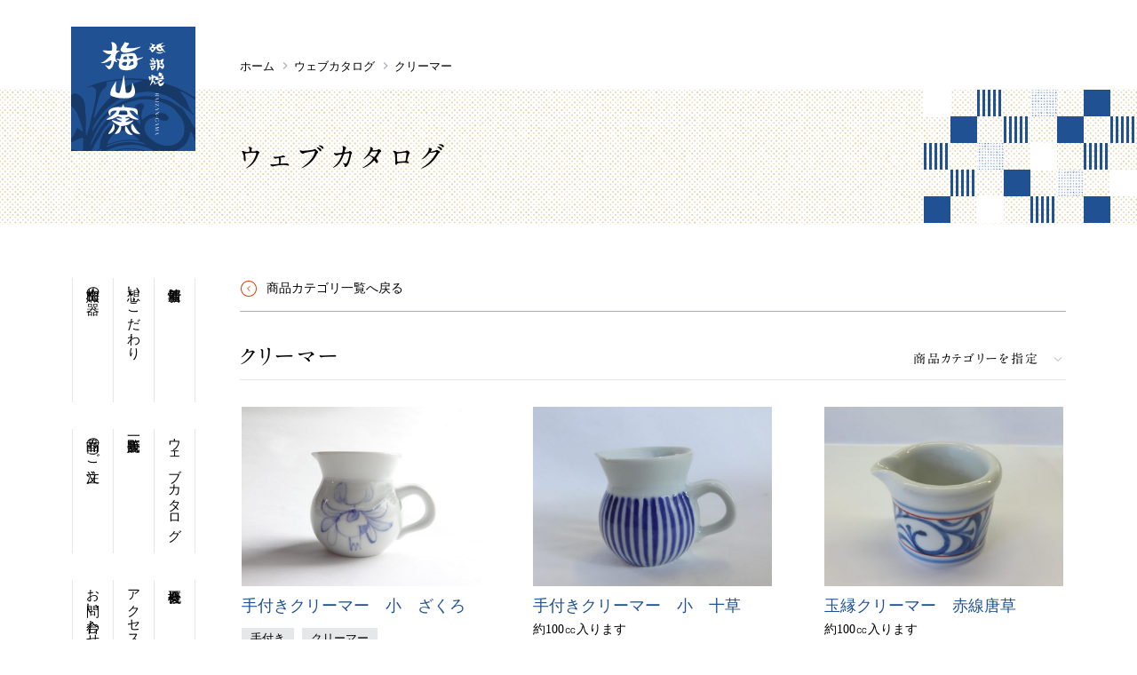

--- FILE ---
content_type: text/html; charset=UTF-8
request_url: https://baizangama.jp/catalog/catalog-cat/cremer/
body_size: 15020
content:
<!DOCTYPE html>
<html lang="ja">
	<head>
		<meta name="viewport" content="width=device-width">
		<meta charset="UTF-8">
		

		<link rel="icon" href="https://baizangama.jp/wp-content/themes/baizan/images/favicon.ico">
		<link rel="apple-touch-icon" href="https://baizangama.jp/wp-content/themes/baizan/images/apple-touch-icon_192.png">
		<link href="https://fonts.googleapis.com/css?family=Lato" rel="stylesheet">
		<link rel="stylesheet" href="https://baizangama.jp/wp-content/themes/baizan/css/jquery.bxslider.css">
		<link rel="stylesheet" href="//ajax.googleapis.com/ajax/libs/jqueryui/1.12.1/themes/smoothness/jquery-ui.css">
		<link rel="stylesheet" href="https://baizangama.jp/wp-content/themes/baizan/style.css">
		<meta name="format-detection" content="telephone=no" />
		<script src="https://baizangama.jp/wp-content/themes/baizan/js/css.browser.selector.js"></script>
		<script src="https://baizangama.jp/wp-content/themes/baizan/js/jquery.min.js"></script>
		<script src="https://baizangama.jp/wp-content/themes/baizan/js/jquery.matchHeight.js"></script>
		<script src="https://baizangama.jp/wp-content/themes/baizan/js/imagesloaded.pkgd.min.js"></script>
		<script src="https://baizangama.jp/wp-content/themes/baizan/js/jquery.bxslider.min.js"></script>
		<script src="https://baizangama.jp/wp-content/themes/baizan/js/jquery.magnific-popup.min.js"></script>
		<script src="https://baizangama.jp/wp-content/themes/baizan/js/bootstrap.min.js"></script>
		<script src="https://baizangama.jp/wp-content/themes/baizan/js/responsive-overlay-menu.js"></script>
		<script src="//ajax.googleapis.com/ajax/libs/jqueryui/1.12.1/jquery-ui.min.js"></script>
		<script src="//ajax.googleapis.com/ajax/libs/jqueryui/1/i18n/jquery.ui.datepicker-ja.min.js"></script>
		<script src="https://baizangama.jp/wp-content/themes/baizan/js/function.js"></script>
		<meta name='robots' content='index, follow, max-image-preview:large, max-snippet:-1, max-video-preview:-1' />
	<style>img:is([sizes="auto" i], [sizes^="auto," i]) { contain-intrinsic-size: 3000px 1500px }</style>
	
	<!-- This site is optimized with the Yoast SEO plugin v26.7 - https://yoast.com/wordpress/plugins/seo/ -->
	<title>クリーマー | 砥部焼 梅山窯</title>
	<link rel="canonical" href="https://baizangama.jp/catalog/catalog-cat/cremer/" />
	<meta property="og:locale" content="ja_JP" />
	<meta property="og:type" content="article" />
	<meta property="og:title" content="クリーマー | 砥部焼 梅山窯" />
	<meta property="og:url" content="https://baizangama.jp/catalog/catalog-cat/cremer/" />
	<meta property="og:site_name" content="砥部焼 梅山窯" />
	<meta property="og:image" content="https://baizangama.jp/wp-content/uploads/2016/12/fb-ogp.png" />
	<meta property="og:image:width" content="1200" />
	<meta property="og:image:height" content="630" />
	<meta property="og:image:type" content="image/png" />
	<meta name="twitter:card" content="summary_large_image" />
	<meta name="twitter:site" content="@baizangama" />
	<script type="application/ld+json" class="yoast-schema-graph">{"@context":"https://schema.org","@graph":[{"@type":"CollectionPage","@id":"https://baizangama.jp/catalog/catalog-cat/cremer/","url":"https://baizangama.jp/catalog/catalog-cat/cremer/","name":"クリーマー | 砥部焼 梅山窯","isPartOf":{"@id":"https://baizangama.jp/#website"},"primaryImageOfPage":{"@id":"https://baizangama.jp/catalog/catalog-cat/cremer/#primaryimage"},"image":{"@id":"https://baizangama.jp/catalog/catalog-cat/cremer/#primaryimage"},"thumbnailUrl":"https://baizangama.jp/wp-content/uploads/2021/06/DSC04065.jpg","breadcrumb":{"@id":"https://baizangama.jp/catalog/catalog-cat/cremer/#breadcrumb"},"inLanguage":"ja"},{"@type":"ImageObject","inLanguage":"ja","@id":"https://baizangama.jp/catalog/catalog-cat/cremer/#primaryimage","url":"https://baizangama.jp/wp-content/uploads/2021/06/DSC04065.jpg","contentUrl":"https://baizangama.jp/wp-content/uploads/2021/06/DSC04065.jpg","width":1747,"height":1314,"caption":"手付きクリーマー　小　ざくろ"},{"@type":"BreadcrumbList","@id":"https://baizangama.jp/catalog/catalog-cat/cremer/#breadcrumb","itemListElement":[{"@type":"ListItem","position":1,"name":"ホーム","item":"https://baizangama.jp/"},{"@type":"ListItem","position":2,"name":"クリーマー"}]},{"@type":"WebSite","@id":"https://baizangama.jp/#website","url":"https://baizangama.jp/","name":"砥部焼 梅山窯","description":"砥部で現存する中で最も歴史のある窯元です","publisher":{"@id":"https://baizangama.jp/#organization"},"potentialAction":[{"@type":"SearchAction","target":{"@type":"EntryPoint","urlTemplate":"https://baizangama.jp/?s={search_term_string}"},"query-input":{"@type":"PropertyValueSpecification","valueRequired":true,"valueName":"search_term_string"}}],"inLanguage":"ja"},{"@type":"Organization","@id":"https://baizangama.jp/#organization","name":"梅山窯","alternateName":"株式会社梅野精陶所","url":"https://baizangama.jp/","logo":{"@type":"ImageObject","inLanguage":"ja","@id":"https://baizangama.jp/#/schema/logo/image/","url":"https://baizangama.jp/wp-content/uploads/2023/03/logo.png","contentUrl":"https://baizangama.jp/wp-content/uploads/2023/03/logo.png","width":140,"height":140,"caption":"梅山窯"},"image":{"@id":"https://baizangama.jp/#/schema/logo/image/"},"sameAs":["https://www.facebook.com/baizangama/","https://x.com/baizangama","https://www.instagram.com/baizangama/"]}]}</script>
	<!-- / Yoast SEO plugin. -->


<link rel='stylesheet' id='wp-block-library-css' href='https://baizangama.jp/wp-includes/css/dist/block-library/style.min.css?ver=6.8.3' type='text/css' media='all' />
<style id='classic-theme-styles-inline-css' type='text/css'>
/*! This file is auto-generated */
.wp-block-button__link{color:#fff;background-color:#32373c;border-radius:9999px;box-shadow:none;text-decoration:none;padding:calc(.667em + 2px) calc(1.333em + 2px);font-size:1.125em}.wp-block-file__button{background:#32373c;color:#fff;text-decoration:none}
</style>
<link rel='stylesheet' id='mediaelement-css' href='https://baizangama.jp/wp-includes/js/mediaelement/mediaelementplayer-legacy.min.css?ver=4.2.17' type='text/css' media='all' />
<link rel='stylesheet' id='wp-mediaelement-css' href='https://baizangama.jp/wp-includes/js/mediaelement/wp-mediaelement.min.css?ver=6.8.3' type='text/css' media='all' />
<style id='jetpack-sharing-buttons-style-inline-css' type='text/css'>
.jetpack-sharing-buttons__services-list{display:flex;flex-direction:row;flex-wrap:wrap;gap:0;list-style-type:none;margin:5px;padding:0}.jetpack-sharing-buttons__services-list.has-small-icon-size{font-size:12px}.jetpack-sharing-buttons__services-list.has-normal-icon-size{font-size:16px}.jetpack-sharing-buttons__services-list.has-large-icon-size{font-size:24px}.jetpack-sharing-buttons__services-list.has-huge-icon-size{font-size:36px}@media print{.jetpack-sharing-buttons__services-list{display:none!important}}.editor-styles-wrapper .wp-block-jetpack-sharing-buttons{gap:0;padding-inline-start:0}ul.jetpack-sharing-buttons__services-list.has-background{padding:1.25em 2.375em}
</style>
<style id='global-styles-inline-css' type='text/css'>
:root{--wp--preset--aspect-ratio--square: 1;--wp--preset--aspect-ratio--4-3: 4/3;--wp--preset--aspect-ratio--3-4: 3/4;--wp--preset--aspect-ratio--3-2: 3/2;--wp--preset--aspect-ratio--2-3: 2/3;--wp--preset--aspect-ratio--16-9: 16/9;--wp--preset--aspect-ratio--9-16: 9/16;--wp--preset--color--black: #000000;--wp--preset--color--cyan-bluish-gray: #abb8c3;--wp--preset--color--white: #ffffff;--wp--preset--color--pale-pink: #f78da7;--wp--preset--color--vivid-red: #cf2e2e;--wp--preset--color--luminous-vivid-orange: #ff6900;--wp--preset--color--luminous-vivid-amber: #fcb900;--wp--preset--color--light-green-cyan: #7bdcb5;--wp--preset--color--vivid-green-cyan: #00d084;--wp--preset--color--pale-cyan-blue: #8ed1fc;--wp--preset--color--vivid-cyan-blue: #0693e3;--wp--preset--color--vivid-purple: #9b51e0;--wp--preset--gradient--vivid-cyan-blue-to-vivid-purple: linear-gradient(135deg,rgba(6,147,227,1) 0%,rgb(155,81,224) 100%);--wp--preset--gradient--light-green-cyan-to-vivid-green-cyan: linear-gradient(135deg,rgb(122,220,180) 0%,rgb(0,208,130) 100%);--wp--preset--gradient--luminous-vivid-amber-to-luminous-vivid-orange: linear-gradient(135deg,rgba(252,185,0,1) 0%,rgba(255,105,0,1) 100%);--wp--preset--gradient--luminous-vivid-orange-to-vivid-red: linear-gradient(135deg,rgba(255,105,0,1) 0%,rgb(207,46,46) 100%);--wp--preset--gradient--very-light-gray-to-cyan-bluish-gray: linear-gradient(135deg,rgb(238,238,238) 0%,rgb(169,184,195) 100%);--wp--preset--gradient--cool-to-warm-spectrum: linear-gradient(135deg,rgb(74,234,220) 0%,rgb(151,120,209) 20%,rgb(207,42,186) 40%,rgb(238,44,130) 60%,rgb(251,105,98) 80%,rgb(254,248,76) 100%);--wp--preset--gradient--blush-light-purple: linear-gradient(135deg,rgb(255,206,236) 0%,rgb(152,150,240) 100%);--wp--preset--gradient--blush-bordeaux: linear-gradient(135deg,rgb(254,205,165) 0%,rgb(254,45,45) 50%,rgb(107,0,62) 100%);--wp--preset--gradient--luminous-dusk: linear-gradient(135deg,rgb(255,203,112) 0%,rgb(199,81,192) 50%,rgb(65,88,208) 100%);--wp--preset--gradient--pale-ocean: linear-gradient(135deg,rgb(255,245,203) 0%,rgb(182,227,212) 50%,rgb(51,167,181) 100%);--wp--preset--gradient--electric-grass: linear-gradient(135deg,rgb(202,248,128) 0%,rgb(113,206,126) 100%);--wp--preset--gradient--midnight: linear-gradient(135deg,rgb(2,3,129) 0%,rgb(40,116,252) 100%);--wp--preset--font-size--small: 13px;--wp--preset--font-size--medium: 20px;--wp--preset--font-size--large: 36px;--wp--preset--font-size--x-large: 42px;--wp--preset--spacing--20: 0.44rem;--wp--preset--spacing--30: 0.67rem;--wp--preset--spacing--40: 1rem;--wp--preset--spacing--50: 1.5rem;--wp--preset--spacing--60: 2.25rem;--wp--preset--spacing--70: 3.38rem;--wp--preset--spacing--80: 5.06rem;--wp--preset--shadow--natural: 6px 6px 9px rgba(0, 0, 0, 0.2);--wp--preset--shadow--deep: 12px 12px 50px rgba(0, 0, 0, 0.4);--wp--preset--shadow--sharp: 6px 6px 0px rgba(0, 0, 0, 0.2);--wp--preset--shadow--outlined: 6px 6px 0px -3px rgba(255, 255, 255, 1), 6px 6px rgba(0, 0, 0, 1);--wp--preset--shadow--crisp: 6px 6px 0px rgba(0, 0, 0, 1);}:where(.is-layout-flex){gap: 0.5em;}:where(.is-layout-grid){gap: 0.5em;}body .is-layout-flex{display: flex;}.is-layout-flex{flex-wrap: wrap;align-items: center;}.is-layout-flex > :is(*, div){margin: 0;}body .is-layout-grid{display: grid;}.is-layout-grid > :is(*, div){margin: 0;}:where(.wp-block-columns.is-layout-flex){gap: 2em;}:where(.wp-block-columns.is-layout-grid){gap: 2em;}:where(.wp-block-post-template.is-layout-flex){gap: 1.25em;}:where(.wp-block-post-template.is-layout-grid){gap: 1.25em;}.has-black-color{color: var(--wp--preset--color--black) !important;}.has-cyan-bluish-gray-color{color: var(--wp--preset--color--cyan-bluish-gray) !important;}.has-white-color{color: var(--wp--preset--color--white) !important;}.has-pale-pink-color{color: var(--wp--preset--color--pale-pink) !important;}.has-vivid-red-color{color: var(--wp--preset--color--vivid-red) !important;}.has-luminous-vivid-orange-color{color: var(--wp--preset--color--luminous-vivid-orange) !important;}.has-luminous-vivid-amber-color{color: var(--wp--preset--color--luminous-vivid-amber) !important;}.has-light-green-cyan-color{color: var(--wp--preset--color--light-green-cyan) !important;}.has-vivid-green-cyan-color{color: var(--wp--preset--color--vivid-green-cyan) !important;}.has-pale-cyan-blue-color{color: var(--wp--preset--color--pale-cyan-blue) !important;}.has-vivid-cyan-blue-color{color: var(--wp--preset--color--vivid-cyan-blue) !important;}.has-vivid-purple-color{color: var(--wp--preset--color--vivid-purple) !important;}.has-black-background-color{background-color: var(--wp--preset--color--black) !important;}.has-cyan-bluish-gray-background-color{background-color: var(--wp--preset--color--cyan-bluish-gray) !important;}.has-white-background-color{background-color: var(--wp--preset--color--white) !important;}.has-pale-pink-background-color{background-color: var(--wp--preset--color--pale-pink) !important;}.has-vivid-red-background-color{background-color: var(--wp--preset--color--vivid-red) !important;}.has-luminous-vivid-orange-background-color{background-color: var(--wp--preset--color--luminous-vivid-orange) !important;}.has-luminous-vivid-amber-background-color{background-color: var(--wp--preset--color--luminous-vivid-amber) !important;}.has-light-green-cyan-background-color{background-color: var(--wp--preset--color--light-green-cyan) !important;}.has-vivid-green-cyan-background-color{background-color: var(--wp--preset--color--vivid-green-cyan) !important;}.has-pale-cyan-blue-background-color{background-color: var(--wp--preset--color--pale-cyan-blue) !important;}.has-vivid-cyan-blue-background-color{background-color: var(--wp--preset--color--vivid-cyan-blue) !important;}.has-vivid-purple-background-color{background-color: var(--wp--preset--color--vivid-purple) !important;}.has-black-border-color{border-color: var(--wp--preset--color--black) !important;}.has-cyan-bluish-gray-border-color{border-color: var(--wp--preset--color--cyan-bluish-gray) !important;}.has-white-border-color{border-color: var(--wp--preset--color--white) !important;}.has-pale-pink-border-color{border-color: var(--wp--preset--color--pale-pink) !important;}.has-vivid-red-border-color{border-color: var(--wp--preset--color--vivid-red) !important;}.has-luminous-vivid-orange-border-color{border-color: var(--wp--preset--color--luminous-vivid-orange) !important;}.has-luminous-vivid-amber-border-color{border-color: var(--wp--preset--color--luminous-vivid-amber) !important;}.has-light-green-cyan-border-color{border-color: var(--wp--preset--color--light-green-cyan) !important;}.has-vivid-green-cyan-border-color{border-color: var(--wp--preset--color--vivid-green-cyan) !important;}.has-pale-cyan-blue-border-color{border-color: var(--wp--preset--color--pale-cyan-blue) !important;}.has-vivid-cyan-blue-border-color{border-color: var(--wp--preset--color--vivid-cyan-blue) !important;}.has-vivid-purple-border-color{border-color: var(--wp--preset--color--vivid-purple) !important;}.has-vivid-cyan-blue-to-vivid-purple-gradient-background{background: var(--wp--preset--gradient--vivid-cyan-blue-to-vivid-purple) !important;}.has-light-green-cyan-to-vivid-green-cyan-gradient-background{background: var(--wp--preset--gradient--light-green-cyan-to-vivid-green-cyan) !important;}.has-luminous-vivid-amber-to-luminous-vivid-orange-gradient-background{background: var(--wp--preset--gradient--luminous-vivid-amber-to-luminous-vivid-orange) !important;}.has-luminous-vivid-orange-to-vivid-red-gradient-background{background: var(--wp--preset--gradient--luminous-vivid-orange-to-vivid-red) !important;}.has-very-light-gray-to-cyan-bluish-gray-gradient-background{background: var(--wp--preset--gradient--very-light-gray-to-cyan-bluish-gray) !important;}.has-cool-to-warm-spectrum-gradient-background{background: var(--wp--preset--gradient--cool-to-warm-spectrum) !important;}.has-blush-light-purple-gradient-background{background: var(--wp--preset--gradient--blush-light-purple) !important;}.has-blush-bordeaux-gradient-background{background: var(--wp--preset--gradient--blush-bordeaux) !important;}.has-luminous-dusk-gradient-background{background: var(--wp--preset--gradient--luminous-dusk) !important;}.has-pale-ocean-gradient-background{background: var(--wp--preset--gradient--pale-ocean) !important;}.has-electric-grass-gradient-background{background: var(--wp--preset--gradient--electric-grass) !important;}.has-midnight-gradient-background{background: var(--wp--preset--gradient--midnight) !important;}.has-small-font-size{font-size: var(--wp--preset--font-size--small) !important;}.has-medium-font-size{font-size: var(--wp--preset--font-size--medium) !important;}.has-large-font-size{font-size: var(--wp--preset--font-size--large) !important;}.has-x-large-font-size{font-size: var(--wp--preset--font-size--x-large) !important;}
:where(.wp-block-post-template.is-layout-flex){gap: 1.25em;}:where(.wp-block-post-template.is-layout-grid){gap: 1.25em;}
:where(.wp-block-columns.is-layout-flex){gap: 2em;}:where(.wp-block-columns.is-layout-grid){gap: 2em;}
:root :where(.wp-block-pullquote){font-size: 1.5em;line-height: 1.6;}
</style>
<link rel='stylesheet' id='biz-cal-style-css' href='https://baizangama.jp/wp-content/plugins/biz-calendar/biz-cal.css?ver=2.2.0' type='text/css' media='all' />
<link rel='stylesheet' id='contact-form-7-css' href='https://baizangama.jp/wp-content/plugins/contact-form-7/includes/css/styles.css?ver=6.0.6' type='text/css' media='all' />
<script type="text/javascript" src="https://baizangama.jp/wp-includes/js/jquery/jquery.min.js?ver=3.7.1" id="jquery-core-js"></script>
<script type="text/javascript" src="https://baizangama.jp/wp-includes/js/jquery/jquery-migrate.min.js?ver=3.4.1" id="jquery-migrate-js"></script>
<script type="text/javascript" src="//webfonts.xserver.jp/js/xserverv3.js?fadein=0&amp;ver=2.0.9" id="typesquare_std-js"></script>
<script type="text/javascript" id="biz-cal-script-js-extra">
/* <![CDATA[ */
var bizcalOptions = {"holiday_title":"\u4f11\u696d\u65e5","mon":"on","tue":"on","temp_holidays":"2016-12-28\r\n2016-12-29\r\n2016-12-30\r\n2016-12-31\r\n2017-01-01\r\n2017-01-10\r\n2017-02-01\r\n2017-02-02\r\n2017-02-03\r\n2017-03-21\r\n2017-04-18\r\n2017-07-18\r\n2017-07-19\r\n2017-08-15\r\n2017-09-19\r\n2017-10-10\r\n2017-12-29\r\n2017-12-30\r\n2017-12-31\r\n2018-01-09\r\n2018-02-07\r\n2018-02-08\r\n2018-02-09\r\n2018-02-13\r\n2018-05-01\r\n2018-07-17\r\n2018-08-14\r\n2018-08-15\r\n2018-09-18\r\n2018-09-25\r\n2018-10-09\r\n2018-12-25\r\n2018-04-24\r\n2019-01-01\r\n2019-01-08\r\n2019-01-15\r\n2019-02-05\r\n2019-02-12\r\n2019-02-13\r\n2019-04-23\r\n2019-04-30\r\n2019-05-07\r\n2019-07-09\r\n2019-07-16\r\n2019-08-06\r\n2019-08-15\r\n2019-09-10\r\n2019-09-17\r\n2019-09-24\r\n2019-10-08\r\n2019-10-15\r\n2019-10-29\r\n2019-11-05\r\n2019-11-06\r\n2019-12-31\r\n2020-01-01\r\n2020-01-07\r\n2020-01-14\r\n2020-02-18\r\n2020-02-25\r\n2020-04-30\r\n2020-05-07\r\n2020-09-23\r\n2020-09-24\r\n2020-11-05\r\n2020-11-25\r\n2020-12-31\r\n2021-01-01\r\n2021-01-02\r\n2021-01-03\r\n2021-01-13\r\n2021-02-26\r\n2021-05-02\r\n2021-05-06\r\n2021-08-15\r\n2021-09-22\r\n2021-11-26\r\n2021-12-29\r\n2021-12-30\r\n2021-12-31\r\n2022-01-01\r\n2022-01-02\r\n2022-01-12\r\n2022-03-23\r\n2022-05-06\r\n2022-07-20\r\n2022-09-21\r\n2022-10-12\r\n2022-12-28\r\n2022-12-29\r\n2022-12-30\r\n2022-12-31\r\n2023-01-01\r\n2023-01-11\r\n2023-03-23\r\n2023-07-19\r\n2023-09-20\r\n2023-10-11\r\n2023-12-28\r\n2023-12-29\r\n2023-12-30\r\n2023-12-31\r\n2024-01-03\r\n2024-01-10\r\n2024-02-14\r\n2024-05-01\r\n2024-05-08\r\n2024-07-17\r\n2024-08-14\r\n2024-09-18\r\n2024-09-25\r\n2024-10-16\r\n2024-11-06\r\n2024-12-28\r\n2024-12-29\r\n2025-01-01\r\n2025-01-02\r\n2025-01-03\r\n2025-01-08\r\n2025-02-12\r\n2025-02-26\r\n2025-05-01\r\n2025-05-07\r\n2025-05-08\r\n2025-07-23\r\n2025-08-13\r\n2025-09-17\r\n2025-09-24\r\n2025-09-25\r\n2025-10-15\r\n2025-11-05\r\n2025-11-26\r\n2025-12-28\r\n2025-12-31\r\n2026-01-01\r\n2026-01-02\r\n2026-01-03\r\n2026-01-08\r\n2026-01-14\r\n2026-02-25\r\n2026-05-01\r\n2026-05-07\r\n2026-07-22\r\n2026-09-18\r\n2026-09-24\r\n2026-10-14\r\n2026-10-30\r\n2026-11-04\r\n2026-11-05\r\n2026-11-25\r\n2026-12-30\r\n2026-12-31","temp_weekdays":"2016-12-26\r\n2017-01-09\r\n2017-03-20\r\n2017-07-17\r\n2017-09-18\r\n2017-10-09\r\n2018-01-08\r\n2018-02-12\r\n2018-04-30\r\n2018-07-16\r\n2018-09-17\r\n2018-09-24\r\n2018-10-08\r\n2018-12-24\r\n2019-01-14\r\n2019-02-11\r\n2019-04-29\r\n2019-05-06\r\n2019-07-15\r\n2019-08-12\r\n2019-09-16\r\n2019-09-23\r\n2019-10-14\r\n2019-11-04\r\n2020-01-13\r\n2020-02-24\r\n2020-05-04\r\n2020-07-07\r\n2020-07-14\r\n2020-07-21\r\n2020-08-25\r\n2020-09-21\r\n2020-09-22\r\n2020-11-03\r\n2020-11-23\r\n2020-12-28\r\n2020-12-29\r\n2021-01-05\r\n2021-01-11\r\n2021-02-23\r\n2021-05-03\r\n2021-05-04\r\n2021-05-11\r\n2021-08-17\r\n2021-09-20\r\n2021-11-23\r\n2021-12-27\r\n2022-01-04\r\n2022-01-10\r\n2022-03-21\r\n2022-05-03\r\n2022-07-18\r\n2022-09-19\r\n2022-10-10\r\n2022-12-26\r\n2022-12-27\r\n2023-01-09\r\n2023-03-21\r\n2023-07-17\r\n2023-09-18\r\n2023-10-09\r\n2023-12-26\r\n2024-01-08\r\n2024-02-12\r\n2024-04-29\r\n2024-05-06\r\n2024-07-15\r\n2024-08-12\r\n2024-09-16\r\n2024-09-23\r\n2024-10-14\r\n2024-11-04\r\n2025-01-06\r\n2025-01-07\r\n2025-01-13\r\n2025-02-11\r\n2025-02-24\r\n2025-04-29\r\n2025-05-05\r\n2025-05-06\r\n2025-07-21\r\n2025-08-11\r\n2025-09-15\r\n2025-09-22\r\n2025-09-23\r\n2025-10-13\r\n2025-11-03\r\n2025-11-24\r\n2026-01-05\r\n2026-01-06\r\n2026-01-07\r\n2026-01-12\r\n2026-01-13\r\n2026-02-23\r\n2026-05-04\r\n2026-05-05\r\n2026-07-20\r\n2026-09-21\r\n2026-09-22\r\n2026-10-12\r\n2026-11-02\r\n2026-11-03\r\n2026-11-23","eventday_title":"\u58f2\u5e97\u306e\u307f","eventday_url":"","eventdays":"2016-12-28\r\n2016-12-29\r\n2016-12-30\r\n2017-01-02\r\n2017-01-03\r\n2017-01-04\r\n2017-01-15\r\n2017-02-19\r\n2017-03-12\r\n2017-03-26\r\n2017-04-09\r\n2017-04-23\r\n2017-05-14\r\n2017-05-28\r\n2017-06-11\r\n2017-06-18\r\n2017-07-02\r\n2017-07-23\r\n2017-08-06\r\n2017-08-20\r\n2017-08-27\r\n2017-09-10\r\n2017-09-24\r\n2017-10-15\r\n2017-11-12\r\n2017-11-19\r\n2017-12-03\r\n2017-12-17\r\n2018-01-02\r\n2018-01-03\r\n2018-01-14\r\n2018-01-28\r\n2018-02-18\r\n2018-03-11\r\n2018-03-25\r\n2018-04-08\r\n2018-05-20\r\n2018-05-27\r\n2018-06-03\r\n2018-06-17\r\n2018-07-01\r\n2018-07-08\r\n2018-07-22\r\n2018-08-19\r\n2018-08-26\r\n2018-09-02\r\n2018-09-09\r\n2018-09-30\r\n2018-10-14\r\n2018-10-28\r\n2018-11-11\r\n2018-11-18\r\n2018-12-02\r\n2018-12-16\r\n2018-12-29\r\n2018-12-30\r\n2019-01-02\r\n2019-01-03\r\n2019-01-27\r\n2019-02-24\r\n2019-03-03\r\n2019-03-17\r\n2019-03-31\r\n2019-04-14\r\n2019-05-12\r\n2019-05-19\r\n2019-05-26\r\n2019-06-02\r\n2019-06-16\r\n2019-06-30\r\n2019-07-28\r\n2019-08-13\r\n2019-08-14\r\n2019-08-25\r\n2019-09-29\r\n2019-10-20\r\n2019-11-24\r\n2019-12-08\r\n2019-12-22\r\n2019-12-29\r\n2019-12-30\r\n2020-01-02\r\n2020-01-03\r\n2020-01-26\r\n2020-02-02\r\n2020-02-09\r\n2020-03-15\r\n2020-03-29\r\n2020-04-12\r\n2020-04-26\r\n2020-05-17\r\n2020-05-24\r\n2020-05-31\r\n2020-06-14\r\n2020-06-28\r\n2020-07-05\r\n2020-07-19\r\n2020-08-10\r\n2020-08-23\r\n2020-12-30\r\n2026-08-11","month_limit":"\u5e74\u5185","nextmonthlimit":"6","prevmonthlimit":"0","plugindir":"https:\/\/baizangama.jp\/wp-content\/plugins\/biz-calendar\/","national_holiday":""};
/* ]]> */
</script>
<script type="text/javascript" src="https://baizangama.jp/wp-content/plugins/biz-calendar/calendar.js?ver=2.2.0" id="biz-cal-script-js"></script>

<!-- Site Kit によって追加された Google タグ（gtag.js）スニペット -->
<!-- Google アナリティクス スニペット (Site Kit が追加) -->
<script type="text/javascript" src="https://www.googletagmanager.com/gtag/js?id=G-CVKNVMDY7Y" id="google_gtagjs-js" async></script>
<script type="text/javascript" id="google_gtagjs-js-after">
/* <![CDATA[ */
window.dataLayer = window.dataLayer || [];function gtag(){dataLayer.push(arguments);}
gtag("set","linker",{"domains":["baizangama.jp"]});
gtag("js", new Date());
gtag("set", "developer_id.dZTNiMT", true);
gtag("config", "G-CVKNVMDY7Y");
/* ]]> */
</script>
<meta name="generator" content="Site Kit by Google 1.170.0" /><style type='text/css'>
#post-15041 .typesquare_tags,#post-15041 .font-a1{ font-family: "A1明朝";}#post-13285 .typesquare_tags,#post-13285 .font-a1{ font-family: "A1明朝";}#post-13281 .typesquare_tags,#post-13281 .font-a1{ font-family: "A1明朝";}#post-13280 .typesquare_tags,#post-13280 .font-a1{ font-family: "A1明朝";}#post-13273 .typesquare_tags,#post-13273 .font-a1{ font-family: "A1明朝";}#post-13269 .typesquare_tags,#post-13269 .font-a1{ font-family: "A1明朝";}#post-6250 .typesquare_tags,#post-6250 .font-a1{ font-family: "A1明朝";}#post-6247 .typesquare_tags,#post-6247 .font-a1{ font-family: "A1明朝";}#post-6244 .typesquare_tags,#post-6244 .font-a1{ font-family: "A1明朝";}#post-6241 .typesquare_tags,#post-6241 .font-a1{ font-family: "A1明朝";}</style>
	<style>img#wpstats{display:none}</style>
		<style type="text/css">.blue-message {
background: none repeat scroll 0 0 #3399ff;
color: #ffffff;
text-shadow: none;
font-size: 14px;
line-height: 24px;
padding: 10px;
}.green-message {
background: none repeat scroll 0 0 #8cc14c;
color: #ffffff;
text-shadow: none;
font-size: 14px;
line-height: 24px;
padding: 10px;
}.orange-message {
background: none repeat scroll 0 0 #faa732;
color: #ffffff;
text-shadow: none;
font-size: 14px;
line-height: 24px;
padding: 10px;
}.red-message {
background: none repeat scroll 0 0 #da4d31;
color: #ffffff;
text-shadow: none;
font-size: 14px;
line-height: 24px;
padding: 10px;
}.grey-message {
background: none repeat scroll 0 0 #53555c;
color: #ffffff;
text-shadow: none;
font-size: 14px;
line-height: 24px;
padding: 10px;
}.left-block {
background: none repeat scroll 0 0px, radial-gradient(ellipse at center center, #ffffff 0%, #f2f2f2 100%) repeat scroll 0 0 rgba(0, 0, 0, 0);
color: #8b8e97;
padding: 10px;
margin: 10px;
float: left;
}.right-block {
background: none repeat scroll 0 0px, radial-gradient(ellipse at center center, #ffffff 0%, #f2f2f2 100%) repeat scroll 0 0 rgba(0, 0, 0, 0);
color: #8b8e97;
padding: 10px;
margin: 10px;
float: right;
}.blockquotes {
background: none;
border-left: 5px solid #f1f1f1;
color: #8B8E97;
font-size: 14px;
font-style: italic;
line-height: 22px;
padding-left: 15px;
padding: 10px;
width: 60%;
float: left;
}</style>		<style type="text/css" id="wp-custom-css">
			.grecaptcha-badge {
	visibility:hidden;
}
.recaptcha-policy{
	text-align: center;
	font-size:  90%;
}
.recaptcha-policy a{
	text-decoration: underline;
}

		</style>
			</head>
	<body class="archive tax-catalog-cat term-cremer term-41 wp-theme-baizan webcatalog">
	<div class="wrapper">
	<header class="header">
		<div class="container clearfix">
			<h1 class="header__title"><a href="https://baizangama.jp/">砥部焼 梅山窯</a></h1>
				<nav class="bread-crumb">
	<ul>
		<li class="level-1 top"><a href="https://baizangama.jp/">ホーム</a></li>
		<li class="level-2 sub"><a href="">ウェブカタログ</a></li>
		<li class="level-3 sub tail current">クリーマー</li>
	</ul>
</nav>
		</div>
		<div class="bg-pattern1 page-header">
			<div class="container">
							<h2 class="page-header__title font-a1">ウェブカタログ</h2>
						</div>
		</div>
	</header>
	<div class="container page-container">
	        <ul class="global-nav">
          <li class="global-nav__item-1"><a href="https://baizangama.jp/news/">新着情報</a></li>
          <li class="global-nav__item-2"><a href="https://baizangama.jp/belief/">想い・こだわり</a></li>
          <li class="global-nav__item-3"><a href="https://baizangama.jp/mainitem/">梅山窯の器</a></li>
          <li class="global-nav__item-4"><a href="https://baizangama.jp/catalog/">ウェブカタログ</a></li>
          <li class="global-nav__item-4"><a href="https://baizangama.jp/shoplist/">販売所一覧</a></li>
          <li class="global-nav__item-6"><a href="https://baizangama.jp/order/">商品のご注文</a></li>
          <li class="global-nav__item-5"><a href="https://baizangama.jp/company/">会社概要</a></li>
          <li class="global-nav__item-5"><a href="https://baizangama.jp/company#access">アクセス</a></li>
          <li class="global-nav__item-6"><a href="https://baizangama.jp/contact/">お問い合わせ</a></li>
          <li class="global-nav__item-sns">
            <a href="https://www.facebook.com/baizangama/" target="_blank" >
              <svg height="28" viewBox="0 0 28 28" width="28" xmlns="http://www.w3.org/2000/svg"><path d="m80.4546674 1h-24.9093348c-.8535523 0-1.5453326.69178026-1.5453326 1.5453326v24.9093348c0 .8534474.6917803 1.5454375 1.5453326 1.5454375h13.4104026v-10.8431362h-3.6489992v-4.2257975h3.6489992v-3.1163683c0-3.61647697 2.208787-5.58575316 5.4349967-5.58575316 1.5454375 0 2.8736053.11498197 3.2606203.16638815v3.77950797l-2.2375325.0010491c-1.7545242 0-2.0943296.83372424-2.0943296 2.05719124v2.697985h4.1845677l-.5448006 4.2257975h-3.6397671v10.8431362h7.1351773c.8534474 0 1.5453326-.6919901 1.5453326-1.5454375v-24.9093348c0-.85355234-.6918852-1.5453326-1.5453326-1.5453326" fill="#aaadb4" fill-rule="evenodd" transform="translate(-54 -1)"/></svg>
            </a>
            <a href="https://twitter.com/baizangama" target="_blank">
              <svg height="25" viewBox="0 0 30 25" width="30" xmlns="http://www.w3.org/2000/svg" xmlns:xlink="http://www.w3.org/1999/xlink"><mask id="a" fill="#aaadb4"><path d="m0 12.2020159v12.2020009h30v-12.2020009-12.20200089h-30z" fill="#fff" fill-rule="evenodd"/></mask><path d="m30 2.88881062c-1.1037.49007427-2.29005.82114466-3.5349.9700888 1.2705-.76243784 2.24655-1.96975622 2.70615-3.4084485-1.18935.70598321-2.5065 1.21872942-3.90855 1.49499677-1.1226-1.19740878-2.7222-1.94543268-4.4925-1.94543268-3.399 0-6.15495 2.75831935-6.15495 6.16061189 0 .48286729.05445.95312237.15945 1.40400872-5.1153-.25689862-9.65055-2.70967227-12.6861-6.43702939-.5298.90988053-.8334 1.96810462-.8334 3.09719729 0 2.13746852 1.0866 4.02314336 2.7381 5.12806264-1.0089-.03213109-1.95795-.30914918-2.78775-.77069583-.0006.02582499-.0006.05149983-.0006.07762512 0 2.98488855 2.1216 5.47474815 4.93725 6.04094605-.51645.1406862-1.0602.2160591-1.6215.2160591-.3966 0-.78225-.0385873-1.15815-.1105069.7833 2.4475185 3.05625 4.2288424 5.74965 4.2783903-2.10645 1.6524992-4.76025 2.6374524-7.644 2.6374524-.4968 0-.9867-.0292783-1.4682-.0863335 2.72385 1.7481417 5.95905 2.7682289 9.43485 2.7682289 11.32095 0 17.5119-9.387835 17.5119-17.52901356 0-.26710849-.00615-.53286567-.018-.7971214 1.2027-.86859058 2.2461-1.95354053 3.07125-3.18908622" fill="#aaadb4" fill-rule="evenodd" mask="url(#a)"/></svg>
            </a>
            <a href="https://www.instagram.com/baizangama/" target="_blank">
              <svg height="28" viewBox="0 0 28 28" width="28" xmlns="http://www.w3.org/2000/svg"><path d="m129.156906 7.52433902c.003744.9305205-.746193 1.68860449-1.676699 1.69491617-.930507.00631167-1.690658-.74152931-1.699538-1.67201497s.73686-1.69269812 1.667317-1.70414657c.447092-.0018399.876503.17447823 1.193295.48997253.316793.31549431.494873.74417751.494869 1.19127284zm4.822338 7.47912038c0 3.7983691 0 4.2757598-.083025 5.7702001-.033822 1.1636918-.267868 2.3128589-.69187 3.3970843-.346633.9351586-.897337 1.7813037-1.612058 2.4768964-.699217.7119681-1.544172 1.2642569-2.476897 1.618977-1.087761.4061731-2.236218.6260407-3.397084.6503583-1.49444.0691871-1.971831.0830245-5.777119.0830245s-4.282679 0-5.7702-.0830245c-1.13755-.0319912-2.261996-.2517374-3.327897-.6503583-.937674-.352951-1.787505-.9053413-2.490734-1.618977-.714381-.6972358-1.26704-1.5427565-1.618977-2.4768964-.406173-1.087761-.626041-2.2362186-.650359-3.3970843-.083024-1.4944403-.083024-1.971831-.083024-5.7702001 0-3.7983692 0-4.2826786.083024-5.7771189.025078-1.15628787.244946-2.30007036.650359-3.38324685.352063-.94014799.904504-1.79241851 1.618977-2.49765258.703906-.71113904 1.553687-1.26113581 2.490734-1.61205832 1.08339-.40464982 2.227042-.62449296 3.383246-.65035829 1.459847-.08302446 1.971831-.08302446 5.770201-.08302446 3.798369 0 4.282678 0 5.777119.08302446 1.160865.02431763 2.309323.24418528 3.397084.65035829.932099.35269093 1.777003.90258663 2.476896 1.61205832.715134.70334616 1.265663 1.55631145 1.612059 2.49765258.424802 1.08398922.658877 2.23329689.69187 3.39708426.034594 1.48060289.048431 1.95799359.048431 5.76328149zm-2.518409 0c0-3.7430196 0-4.1512232-.089943-5.65950091-.007787-.8869811-.164484-1.76635602-.463553-2.60143316-.226336-.60113644-.583139-1.14461228-1.044725-1.5913022-.451564-.46222028-.999673-.81896378-1.605139-1.04472449-.833824-.3062709-1.713256-.46999487-2.601433-.48430936-1.480603-.06226835-1.916482-.08302447-5.659501-.08302447-3.74302 0-4.151223 0-5.652583.08302447-.888257.01352149-1.76782.17727-2.601433.48430936-.600104.22836036-1.143164.58489134-1.591302 1.04472449-.471651.44242185-.83607.98668435-1.06548 1.5913022-.307168.83334257-.468655 1.71332525-.477391 2.60143316-.076106 1.47368421-.089943 1.91648131-.089943 5.65950091 0 3.7430195 0 4.1512231.089943 5.6525821.009557.888029.171017 1.7678731.477391 2.6014332.226654.6100385.591315 1.1593973 1.06548 1.6051396.444575.4641337.988668.8213427 1.591302 1.0447245.832951.3103069 1.712683.4764265 2.601433.491228 1.473685.0622684 1.916482.0761058 5.652583.0761058 3.7361 0 4.151223 0 5.659501-.0761058.888668-.0156052 1.768266-.1816994 2.601433-.491228.608035-.2206368 1.157221-.5780807 1.605139-1.0447245.464022-.4500831.821048-.9986251 1.044725-1.6051396.303025-.8344717.464381-1.7137405.47739-2.6014332.076106-1.4736842.096862-1.9164813.096862-5.6525821zm-4.296516 0c-.002811 2.9087457-1.758269 5.5291238-4.447209 6.6383642-2.688939 1.1092404-5.78134.4886994-7.834168-1.5720546s-2.661448-5.1555232-1.541854-7.8401682c1.119594-2.68464502 3.746718-4.4299922 6.655453-4.42159487 1.907717-.00000088 3.737198.75831009 5.085509 2.10791861 1.348311 1.34960856 2.104861 3.17981836 2.103025 5.08753486zm-2.518408 0c-.002819-1.8901422-1.144691-3.5922105-2.892565-4.3116426-1.747874-.71943208-3.757057-.3143508-5.089619 1.0261431s-1.725712 3.3520456-.995919 5.095619c.729792 1.7435735 2.438607 2.8753237 4.328733 2.8669252 1.24219.0036819 2.434665-.4876725 3.313678-1.3653879.879014-.8777155 1.372131-2.0694627 1.370285-3.3116568z" fill="#aaadb4" transform="translate(-106 -1)"/></svg>
            </a>
          </li>
        </ul>
<div class="clearfix">
  <div class="container-middle page-content">
    <a href="https://baizangama.jp/catalog/" class="link-allpost"><span class="arrow-rl"></span>商品カテゴリ一覧へ戻る</a>
    <hr class="line-dark mb30">
    <div class="cattitle">
      <ul class="list-cattitle">
               <li><a href="https://baizangama.jp/catalog/catalog-cat/cremer" class="fonta1-15">クリーマー</a></li>
      
      </ul>
            <a class="btn btn-category" type="button" data-toggle="collapse" data-target="#collapseCategory" aria-expanded="false" aria-controls="collapseCategory"><span class="btn-category__text">商品カテゴリーを指定</span><span class="arrow-ncgd"></span></a>
      
    </div>
        <div class="collapse" id="collapseCategory">
      <ul class="list-catmiddle">
              <li><a href="https://baizangama.jp/catalog/catalog-cat/cremer-mini">ミニ</a></li>
              <li><a href="https://baizangama.jp/catalog/catalog-cat/cremer-tamabuchi">玉縁</a></li>
              <li><a href="https://baizangama.jp/catalog/catalog-cat/cremer-hand">手付き</a></li>
            </ul>
    </div>
    <select name="list-catmiddle" class="list-catmiddle mobile">
    <option value="https://baizangama.jp/catalog/catalog-cat/cremer">すべて</option>
      <option value="https://baizangama.jp/catalog/catalog-cat/cremer-mini">ミニ</option>
          <option value="https://baizangama.jp/catalog/catalog-cat/cremer-tamabuchi">玉縁</option>
          <option value="https://baizangama.jp/catalog/catalog-cat/cremer-hand">手付き</option>
        </select>
    <ul class="row-box">
                      <li class="box3">
          <a href="https://baizangama.jp/catalog/no-9991/" class="module-item__content">
            <img width="800" height="600" src="https://baizangama.jp/wp-content/uploads/2021/06/DSC04065-800x600.jpg" class="attachment-item-photos size-item-photos wp-post-image" alt="手付きクリーマー　小　ざくろ" decoding="async" fetchpriority="high" srcset="https://baizangama.jp/wp-content/uploads/2021/06/DSC04065-800x600.jpg 800w, https://baizangama.jp/wp-content/uploads/2021/06/DSC04065-300x226.jpg 300w, https://baizangama.jp/wp-content/uploads/2021/06/DSC04065-400x300.jpg 400w" sizes="(max-width: 800px) 100vw, 800px" />          </a>
          <a href="https://baizangama.jp/catalog/no-9991/" class="category__title">手付きクリーマー　小　ざくろ</a>
          <p class="module-item__excerpt"></p>
          <ul class="module-item__category">
                          <li><a href="https://baizangama.jp/catalog-cat/cremer-hand">手付き</a></li>
                          <li><a href="https://baizangama.jp/catalog-cat/cremer">クリーマー</a></li>
                      </ul>
          <p>商品番号：9991</p>
        </li>
                <li class="box3">
          <a href="https://baizangama.jp/catalog/no-7302/" class="module-item__content">
            <img width="800" height="600" src="https://baizangama.jp/wp-content/uploads/2020/05/DSC01578-800x600.jpg" class="attachment-item-photos size-item-photos wp-post-image" alt="手付きクリーマー　小　十草" decoding="async" srcset="https://baizangama.jp/wp-content/uploads/2020/05/DSC01578-800x600.jpg 800w, https://baizangama.jp/wp-content/uploads/2020/05/DSC01578-400x300.jpg 400w" sizes="(max-width: 800px) 100vw, 800px" />          </a>
          <a href="https://baizangama.jp/catalog/no-7302/" class="category__title">手付きクリーマー　小　十草</a>
          <p class="module-item__excerpt">約100㏄入ります</p>
          <ul class="module-item__category">
                          <li><a href="https://baizangama.jp/catalog-cat/cremer-hand">手付き</a></li>
                          <li><a href="https://baizangama.jp/catalog-cat/cremer">クリーマー</a></li>
                      </ul>
          <p>商品番号：7302</p>
        </li>
                <li class="box3">
          <a href="https://baizangama.jp/catalog/no-8800/" class="module-item__content">
            <img width="800" height="600" src="https://baizangama.jp/wp-content/uploads/2020/05/DSC03202-800x600.jpg" class="attachment-item-photos size-item-photos wp-post-image" alt="玉縁クリーマー　赤線唐草" decoding="async" srcset="https://baizangama.jp/wp-content/uploads/2020/05/DSC03202-800x600.jpg 800w, https://baizangama.jp/wp-content/uploads/2020/05/DSC03202-400x300.jpg 400w" sizes="(max-width: 800px) 100vw, 800px" />          </a>
          <a href="https://baizangama.jp/catalog/no-8800/" class="category__title">玉縁クリーマー　赤線唐草</a>
          <p class="module-item__excerpt">約100㏄入ります</p>
          <ul class="module-item__category">
                          <li><a href="https://baizangama.jp/catalog-cat/cremer-tamabuchi">玉縁</a></li>
                          <li><a href="https://baizangama.jp/catalog-cat/cremer">クリーマー</a></li>
                      </ul>
          <p>商品番号：8800</p>
        </li>
                <li class="box3">
          <a href="https://baizangama.jp/catalog/no-9263/" class="module-item__content">
            <img width="800" height="600" src="https://baizangama.jp/wp-content/uploads/2020/05/DSC01575-800x600.jpg" class="attachment-item-photos size-item-photos wp-post-image" alt="玉縁クリーマー　市松" decoding="async" srcset="https://baizangama.jp/wp-content/uploads/2020/05/DSC01575-800x600.jpg 800w, https://baizangama.jp/wp-content/uploads/2020/05/DSC01575-300x225.jpg 300w, https://baizangama.jp/wp-content/uploads/2020/05/DSC01575-1024x768.jpg 1024w, https://baizangama.jp/wp-content/uploads/2020/05/DSC01575-768x576.jpg 768w, https://baizangama.jp/wp-content/uploads/2020/05/DSC01575-1536x1152.jpg 1536w, https://baizangama.jp/wp-content/uploads/2020/05/DSC01575-400x300.jpg 400w, https://baizangama.jp/wp-content/uploads/2020/05/DSC01575.jpg 1578w" sizes="(max-width: 800px) 100vw, 800px" />          </a>
          <a href="https://baizangama.jp/catalog/no-9263/" class="category__title">玉縁クリーマー　市松</a>
          <p class="module-item__excerpt">約100㏄入ります</p>
          <ul class="module-item__category">
                          <li><a href="https://baizangama.jp/catalog-cat/cremer-tamabuchi">玉縁</a></li>
                          <li><a href="https://baizangama.jp/catalog-cat/cremer">クリーマー</a></li>
                      </ul>
          <p>商品番号：9263</p>
        </li>
                <li class="box3">
          <a href="https://baizangama.jp/catalog/no-1290/" class="module-item__content">
            <img width="800" height="600" src="https://baizangama.jp/wp-content/uploads/2020/05/DSC01572-800x600.jpg" class="attachment-item-photos size-item-photos wp-post-image" alt="玉縁クリーマー　呉須菊" decoding="async" srcset="https://baizangama.jp/wp-content/uploads/2020/05/DSC01572-800x600.jpg 800w, https://baizangama.jp/wp-content/uploads/2020/05/DSC01572-400x300.jpg 400w" sizes="(max-width: 800px) 100vw, 800px" />          </a>
          <a href="https://baizangama.jp/catalog/no-1290/" class="category__title">玉縁クリーマー　呉須菊</a>
          <p class="module-item__excerpt">約100㏄入ります</p>
          <ul class="module-item__category">
                          <li><a href="https://baizangama.jp/catalog-cat/cremer-tamabuchi">玉縁</a></li>
                          <li><a href="https://baizangama.jp/catalog-cat/cremer">クリーマー</a></li>
                      </ul>
          <p>商品番号：1290</p>
        </li>
                <li class="box3">
          <a href="https://baizangama.jp/catalog/no-4688/" class="module-item__content">
            <img width="800" height="600" src="https://baizangama.jp/wp-content/uploads/2020/05/DSC02132-800x600.jpg" class="attachment-item-photos size-item-photos wp-post-image" alt="玉縁クリーマー　ざくろ" decoding="async" srcset="https://baizangama.jp/wp-content/uploads/2020/05/DSC02132-800x600.jpg 800w, https://baizangama.jp/wp-content/uploads/2020/05/DSC02132-400x300.jpg 400w" sizes="(max-width: 800px) 100vw, 800px" />          </a>
          <a href="https://baizangama.jp/catalog/no-4688/" class="category__title">玉縁クリーマー　ざくろ</a>
          <p class="module-item__excerpt">約100㏄入ります</p>
          <ul class="module-item__category">
                          <li><a href="https://baizangama.jp/catalog-cat/cremer-tamabuchi">玉縁</a></li>
                          <li><a href="https://baizangama.jp/catalog-cat/cremer">クリーマー</a></li>
                      </ul>
          <p>商品番号：4688</p>
        </li>
                <li class="box3">
          <a href="https://baizangama.jp/catalog/no-6181/" class="module-item__content">
            <img width="800" height="600" src="https://baizangama.jp/wp-content/uploads/2018/03/DSC04392-800x600.jpg" class="attachment-item-photos size-item-photos wp-post-image" alt="手付きクリーマー　大　唐草" decoding="async" srcset="https://baizangama.jp/wp-content/uploads/2018/03/DSC04392-800x600.jpg 800w, https://baizangama.jp/wp-content/uploads/2018/03/DSC04392-300x225.jpg 300w, https://baizangama.jp/wp-content/uploads/2018/03/DSC04392-768x575.jpg 768w, https://baizangama.jp/wp-content/uploads/2018/03/DSC04392-400x300.jpg 400w, https://baizangama.jp/wp-content/uploads/2018/03/DSC04392.jpg 1634w" sizes="(max-width: 800px) 100vw, 800px" />          </a>
          <a href="https://baizangama.jp/catalog/no-6181/" class="category__title">手付きクリーマー　大　唐草</a>
          <p class="module-item__excerpt">約180cc入ります<br />
</p>
          <ul class="module-item__category">
                          <li><a href="https://baizangama.jp/catalog-cat/cremer-hand">手付き</a></li>
                          <li><a href="https://baizangama.jp/catalog-cat/cremer">クリーマー</a></li>
                      </ul>
          <p>商品番号：6181</p>
        </li>
                <li class="box3">
          <a href="https://baizangama.jp/catalog/no-7375/" class="module-item__content">
            <img width="800" height="600" src="https://baizangama.jp/wp-content/uploads/2018/03/DSC04390-800x600.jpg" class="attachment-item-photos size-item-photos wp-post-image" alt="手付きクリーマー　十草三つ紋" decoding="async" srcset="https://baizangama.jp/wp-content/uploads/2018/03/DSC04390-800x600.jpg 800w, https://baizangama.jp/wp-content/uploads/2018/03/DSC04390-400x300.jpg 400w" sizes="(max-width: 800px) 100vw, 800px" />          </a>
          <a href="https://baizangama.jp/catalog/no-7375/" class="category__title">手付きクリーマー　大　十草三つ紋</a>
          <p class="module-item__excerpt">約180cc入ります</p>
          <ul class="module-item__category">
                          <li><a href="https://baizangama.jp/catalog-cat/cremer-hand">手付き</a></li>
                          <li><a href="https://baizangama.jp/catalog-cat/cremer">クリーマー</a></li>
                      </ul>
          <p>商品番号：7375</p>
        </li>
                <li class="box3">
          <a href="https://baizangama.jp/catalog/no-6182/" class="module-item__content">
            <img width="800" height="600" src="https://baizangama.jp/wp-content/uploads/2018/03/DSC04380-800x600.jpg" class="attachment-item-photos size-item-photos wp-post-image" alt="手付きクリーマー　大　呉須太陽" decoding="async" srcset="https://baizangama.jp/wp-content/uploads/2018/03/DSC04380-800x600.jpg 800w, https://baizangama.jp/wp-content/uploads/2018/03/DSC04380-300x224.jpg 300w, https://baizangama.jp/wp-content/uploads/2018/03/DSC04380-400x300.jpg 400w" sizes="(max-width: 800px) 100vw, 800px" />          </a>
          <a href="https://baizangama.jp/catalog/no-6182/" class="category__title">手付きクリーマー　大　呉須太陽</a>
          <p class="module-item__excerpt">約180cc入ります</p>
          <ul class="module-item__category">
                          <li><a href="https://baizangama.jp/catalog-cat/cremer-hand">手付き</a></li>
                          <li><a href="https://baizangama.jp/catalog-cat/cremer">クリーマー</a></li>
                      </ul>
          <p>商品番号：6182</p>
        </li>
                <li class="box3">
          <a href="https://baizangama.jp/catalog/no-6844/" class="module-item__content">
            <img width="800" height="600" src="https://baizangama.jp/wp-content/uploads/2018/03/DSC04388-800x600.jpg" class="attachment-item-photos size-item-photos wp-post-image" alt="手付きクリーマー　大　呉須赤菊" decoding="async" srcset="https://baizangama.jp/wp-content/uploads/2018/03/DSC04388-800x600.jpg 800w, https://baizangama.jp/wp-content/uploads/2018/03/DSC04388-400x300.jpg 400w" sizes="(max-width: 800px) 100vw, 800px" />          </a>
          <a href="https://baizangama.jp/catalog/no-6844/" class="category__title">手付きクリーマー　大　呉須赤菊</a>
          <p class="module-item__excerpt">約180cc入ります</p>
          <ul class="module-item__category">
                          <li><a href="https://baizangama.jp/catalog-cat/cremer-hand">手付き</a></li>
                          <li><a href="https://baizangama.jp/catalog-cat/cremer">クリーマー</a></li>
                      </ul>
          <p>商品番号：6844</p>
        </li>
                <li class="box3">
          <a href="https://baizangama.jp/catalog/no-6604/" class="module-item__content">
            <img width="800" height="600" src="https://baizangama.jp/wp-content/uploads/2018/03/DSC07147-800x600.jpg" class="attachment-item-photos size-item-photos wp-post-image" alt="手付きクリーマー　大　たんぽぽ" decoding="async" srcset="https://baizangama.jp/wp-content/uploads/2018/03/DSC07147-800x600.jpg 800w, https://baizangama.jp/wp-content/uploads/2018/03/DSC07147-400x300.jpg 400w" sizes="(max-width: 800px) 100vw, 800px" />          </a>
          <a href="https://baizangama.jp/catalog/no-6604/" class="category__title">手付きクリーマー　大　たんぽぽ</a>
          <p class="module-item__excerpt">約180cc入ります</p>
          <ul class="module-item__category">
                          <li><a href="https://baizangama.jp/catalog-cat/cremer-hand">手付き</a></li>
                          <li><a href="https://baizangama.jp/catalog-cat/cremer">クリーマー</a></li>
                      </ul>
          <p>商品番号：6604</p>
        </li>
                <li class="box3">
          <a href="https://baizangama.jp/catalog/no-726/" class="module-item__content">
            <img width="800" height="600" src="https://baizangama.jp/wp-content/uploads/2018/02/DSC06024-800x600.jpg" class="attachment-item-photos size-item-photos wp-post-image" alt="玉縁クリーマー　白磁" decoding="async" srcset="https://baizangama.jp/wp-content/uploads/2018/02/DSC06024-800x600.jpg 800w, https://baizangama.jp/wp-content/uploads/2018/02/DSC06024-300x226.jpg 300w, https://baizangama.jp/wp-content/uploads/2018/02/DSC06024-400x300.jpg 400w" sizes="(max-width: 800px) 100vw, 800px" />          </a>
          <a href="https://baizangama.jp/catalog/no-726/" class="category__title">玉縁クリーマー　白磁</a>
          <p class="module-item__excerpt">約100cc入ります</p>
          <ul class="module-item__category">
                          <li><a href="https://baizangama.jp/catalog-cat/cremer-tamabuchi">玉縁</a></li>
                          <li><a href="https://baizangama.jp/catalog-cat/cremer">クリーマー</a></li>
                      </ul>
          <p>商品番号：726</p>
        </li>
                <li class="box3">
          <a href="https://baizangama.jp/catalog/no-7877/" class="module-item__content">
            <img width="800" height="600" src="https://baizangama.jp/wp-content/uploads/2018/01/DSC04236-800x600.jpg" class="attachment-item-photos size-item-photos wp-post-image" alt="玉縁クリーマー　葉紋" decoding="async" srcset="https://baizangama.jp/wp-content/uploads/2018/01/DSC04236-800x600.jpg 800w, https://baizangama.jp/wp-content/uploads/2018/01/DSC04236-400x300.jpg 400w" sizes="(max-width: 800px) 100vw, 800px" />          </a>
          <a href="https://baizangama.jp/catalog/no-7877/" class="category__title">玉縁クリーマー　赤入り葉紋</a>
          <p class="module-item__excerpt">約100cc入ります</p>
          <ul class="module-item__category">
                          <li><a href="https://baizangama.jp/catalog-cat/cremer-tamabuchi">玉縁</a></li>
                          <li><a href="https://baizangama.jp/catalog-cat/cremer">クリーマー</a></li>
                      </ul>
          <p>商品番号：7877</p>
        </li>
                <li class="box3">
          <a href="https://baizangama.jp/catalog/no-5593/" class="module-item__content">
            <img width="800" height="600" src="https://baizangama.jp/wp-content/uploads/2018/01/DSC04234-800x600.jpg" class="attachment-item-photos size-item-photos wp-post-image" alt="玉縁クリーマー　赤巻き赤線" decoding="async" srcset="https://baizangama.jp/wp-content/uploads/2018/01/DSC04234-800x600.jpg 800w, https://baizangama.jp/wp-content/uploads/2018/01/DSC04234-400x300.jpg 400w" sizes="(max-width: 800px) 100vw, 800px" />          </a>
          <a href="https://baizangama.jp/catalog/no-5593/" class="category__title">玉縁クリーマー　赤巻赤線</a>
          <p class="module-item__excerpt">約100cc入ります</p>
          <ul class="module-item__category">
                          <li><a href="https://baizangama.jp/catalog-cat/cremer-tamabuchi">玉縁</a></li>
                          <li><a href="https://baizangama.jp/catalog-cat/cremer">クリーマー</a></li>
                      </ul>
          <p>商品番号：5593</p>
        </li>
                <li class="box3">
          <a href="https://baizangama.jp/catalog/no-4366/" class="module-item__content">
            <img width="800" height="600" src="https://baizangama.jp/wp-content/uploads/2017/10/DSC03258-800x600.jpg" class="attachment-item-photos size-item-photos wp-post-image" alt="手付きクリーマー　赤太陽" decoding="async" srcset="https://baizangama.jp/wp-content/uploads/2017/10/DSC03258-800x600.jpg 800w, https://baizangama.jp/wp-content/uploads/2017/10/DSC03258-300x224.jpg 300w, https://baizangama.jp/wp-content/uploads/2017/10/DSC03258-400x300.jpg 400w" sizes="(max-width: 800px) 100vw, 800px" />          </a>
          <a href="https://baizangama.jp/catalog/no-4366/" class="category__title">手付きクリーマー　小　赤太陽</a>
          <p class="module-item__excerpt">約100cc入ります</p>
          <ul class="module-item__category">
                          <li><a href="https://baizangama.jp/catalog-cat/cremer-hand">手付き</a></li>
                          <li><a href="https://baizangama.jp/catalog-cat/cremer">クリーマー</a></li>
                      </ul>
          <p>商品番号：4366</p>
        </li>
                <li class="box3">
          <a href="https://baizangama.jp/catalog/no-7612/" class="module-item__content">
            <img width="800" height="600" src="https://baizangama.jp/wp-content/uploads/2017/10/DSC03293-800x600.jpg" class="attachment-item-photos size-item-photos wp-post-image" alt="手付きクリーマー　赤ペン" decoding="async" srcset="https://baizangama.jp/wp-content/uploads/2017/10/DSC03293-800x600.jpg 800w, https://baizangama.jp/wp-content/uploads/2017/10/DSC03293-300x225.jpg 300w, https://baizangama.jp/wp-content/uploads/2017/10/DSC03293-768x576.jpg 768w, https://baizangama.jp/wp-content/uploads/2017/10/DSC03293-1024x768.jpg 1024w, https://baizangama.jp/wp-content/uploads/2017/10/DSC03293-400x300.jpg 400w, https://baizangama.jp/wp-content/uploads/2017/10/DSC03293.jpg 2003w" sizes="(max-width: 800px) 100vw, 800px" />          </a>
          <a href="https://baizangama.jp/catalog/no-7612/" class="category__title">手付きクリーマー　小　赤ペン</a>
          <p class="module-item__excerpt">約100cc入ります<br />
<br />
</p>
          <ul class="module-item__category">
                          <li><a href="https://baizangama.jp/catalog-cat/cremer-hand">手付き</a></li>
                          <li><a href="https://baizangama.jp/catalog-cat/cremer">クリーマー</a></li>
                      </ul>
          <p>商品番号：7612</p>
        </li>
                <li class="box3">
          <a href="https://baizangama.jp/catalog/no-7611/" class="module-item__content">
            <img width="800" height="600" src="https://baizangama.jp/wp-content/uploads/2017/10/DSC03275-800x600.jpg" class="attachment-item-photos size-item-photos wp-post-image" alt="手付きクリーマー　なずな" decoding="async" srcset="https://baizangama.jp/wp-content/uploads/2017/10/DSC03275-800x600.jpg 800w, https://baizangama.jp/wp-content/uploads/2017/10/DSC03275-400x300.jpg 400w" sizes="(max-width: 800px) 100vw, 800px" />          </a>
          <a href="https://baizangama.jp/catalog/no-7611/" class="category__title">手付きクリーマー　小　なずな</a>
          <p class="module-item__excerpt">約100cc入ります<br />
</p>
          <ul class="module-item__category">
                          <li><a href="https://baizangama.jp/catalog-cat/cremer-hand">手付き</a></li>
                          <li><a href="https://baizangama.jp/catalog-cat/cremer">クリーマー</a></li>
                      </ul>
          <p>商品番号：7611</p>
        </li>
                <li class="box3">
          <a href="https://baizangama.jp/catalog/no-4176/" class="module-item__content">
            <img width="800" height="600" src="https://baizangama.jp/wp-content/uploads/2017/07/DSC03290-800x600.jpg" class="attachment-item-photos size-item-photos wp-post-image" alt="手付きクリーマー　十草三つ紋" decoding="async" srcset="https://baizangama.jp/wp-content/uploads/2017/07/DSC03290-800x600.jpg 800w, https://baizangama.jp/wp-content/uploads/2017/07/DSC03290-400x300.jpg 400w" sizes="(max-width: 800px) 100vw, 800px" />          </a>
          <a href="https://baizangama.jp/catalog/no-4176/" class="category__title">手付きクリーマー　小　十草三つ紋</a>
          <p class="module-item__excerpt">約100cc入ります。</p>
          <ul class="module-item__category">
                          <li><a href="https://baizangama.jp/catalog-cat/cremer-hand">手付き</a></li>
                          <li><a href="https://baizangama.jp/catalog-cat/cremer">クリーマー</a></li>
                      </ul>
          <p>商品番号：4176</p>
        </li>
                <li class="box3">
          <a href="https://baizangama.jp/catalog/no-8389/" class="module-item__content">
            <img width="800" height="600" src="https://baizangama.jp/wp-content/uploads/2017/10/DSC03250-800x600.jpg" class="attachment-item-photos size-item-photos wp-post-image" alt="ミニクリーマー　なずな" decoding="async" srcset="https://baizangama.jp/wp-content/uploads/2017/10/DSC03250-800x600.jpg 800w, https://baizangama.jp/wp-content/uploads/2017/10/DSC03250-400x300.jpg 400w" sizes="(max-width: 800px) 100vw, 800px" />          </a>
          <a href="https://baizangama.jp/catalog/no-8389/" class="category__title">ミニクリーマー　なずな</a>
          <p class="module-item__excerpt">約20cc入ります</p>
          <ul class="module-item__category">
                          <li><a href="https://baizangama.jp/catalog-cat/cremer-mini">ミニ</a></li>
                          <li><a href="https://baizangama.jp/catalog-cat/cremer">クリーマー</a></li>
                      </ul>
          <p>商品番号：8389</p>
        </li>
                <li class="box3">
          <a href="https://baizangama.jp/catalog/no-7356/" class="module-item__content">
            <img width="800" height="600" src="https://baizangama.jp/wp-content/uploads/2017/10/DSC03238-800x600.jpg" class="attachment-item-photos size-item-photos wp-post-image" alt="ミニクリーマー　ざくろ" decoding="async" srcset="https://baizangama.jp/wp-content/uploads/2017/10/DSC03238-800x600.jpg 800w, https://baizangama.jp/wp-content/uploads/2017/10/DSC03238-400x300.jpg 400w" sizes="(max-width: 800px) 100vw, 800px" />          </a>
          <a href="https://baizangama.jp/catalog/no-7356/" class="category__title">ミニクリーマー　ざくろ</a>
          <p class="module-item__excerpt">約20cc入ります</p>
          <ul class="module-item__category">
                          <li><a href="https://baizangama.jp/catalog-cat/cremer-mini">ミニ</a></li>
                          <li><a href="https://baizangama.jp/catalog-cat/cremer">クリーマー</a></li>
                      </ul>
          <p>商品番号：7356</p>
        </li>
                <li class="box3">
          <a href="https://baizangama.jp/catalog/no-4505/" class="module-item__content">
            <img width="800" height="600" src="https://baizangama.jp/wp-content/uploads/2017/10/DSC03214-800x600.jpg" class="attachment-item-photos size-item-photos wp-post-image" alt="玉縁クリーマー　あざみ" decoding="async" srcset="https://baizangama.jp/wp-content/uploads/2017/10/DSC03214-800x600.jpg 800w, https://baizangama.jp/wp-content/uploads/2017/10/DSC03214-400x300.jpg 400w" sizes="(max-width: 800px) 100vw, 800px" />          </a>
          <a href="https://baizangama.jp/catalog/no-4505/" class="category__title">玉縁クリーマー　あざみ</a>
          <p class="module-item__excerpt">約100cc入ります</p>
          <ul class="module-item__category">
                          <li><a href="https://baizangama.jp/catalog-cat/cremer-tamabuchi">玉縁</a></li>
                          <li><a href="https://baizangama.jp/catalog-cat/cremer">クリーマー</a></li>
                      </ul>
          <p>商品番号：4505</p>
        </li>
                <li class="box3">
          <a href="https://baizangama.jp/catalog/no-5592/" class="module-item__content">
            <img width="800" height="600" src="https://baizangama.jp/wp-content/uploads/2017/05/DSC03225-800x600.jpg" class="attachment-item-photos size-item-photos wp-post-image" alt="玉縁クリーマー　呉須巻き赤巻き" decoding="async" srcset="https://baizangama.jp/wp-content/uploads/2017/05/DSC03225-800x600.jpg 800w, https://baizangama.jp/wp-content/uploads/2017/05/DSC03225-300x226.jpg 300w, https://baizangama.jp/wp-content/uploads/2017/05/DSC03225-400x300.jpg 400w" sizes="(max-width: 800px) 100vw, 800px" />          </a>
          <a href="https://baizangama.jp/catalog/no-5592/" class="category__title">玉縁クリーマー　呉須赤巻</a>
          <p class="module-item__excerpt">約100cc入ります。</p>
          <ul class="module-item__category">
                          <li><a href="https://baizangama.jp/catalog-cat/cremer-tamabuchi">玉縁</a></li>
                          <li><a href="https://baizangama.jp/catalog-cat/cremer">クリーマー</a></li>
                      </ul>
          <p>商品番号：5592</p>
        </li>
                <li class="box3">
          <a href="https://baizangama.jp/catalog/no-5594/" class="module-item__content">
            <img width="800" height="600" src="https://baizangama.jp/wp-content/uploads/2017/05/DSC03212-800x600.jpg" class="attachment-item-photos size-item-photos wp-post-image" alt="玉縁クリーマー　十草" decoding="async" srcset="https://baizangama.jp/wp-content/uploads/2017/05/DSC03212-800x600.jpg 800w, https://baizangama.jp/wp-content/uploads/2017/05/DSC03212-400x300.jpg 400w" sizes="(max-width: 800px) 100vw, 800px" />          </a>
          <a href="https://baizangama.jp/catalog/no-5594/" class="category__title">玉縁クリーマー　十草</a>
          <p class="module-item__excerpt">約100cc入ります。</p>
          <ul class="module-item__category">
                          <li><a href="https://baizangama.jp/catalog-cat/cremer-tamabuchi">玉縁</a></li>
                          <li><a href="https://baizangama.jp/catalog-cat/cremer">クリーマー</a></li>
                      </ul>
          <p>商品番号：5594</p>
        </li>
                <li class="box3">
          <a href="https://baizangama.jp/catalog/no-3381/" class="module-item__content">
            <img width="800" height="600" src="https://baizangama.jp/wp-content/uploads/2017/05/DSC03234-800x600.jpg" class="attachment-item-photos size-item-photos wp-post-image" alt="玉縁クリーマー　たんぽぽ" decoding="async" srcset="https://baizangama.jp/wp-content/uploads/2017/05/DSC03234-800x600.jpg 800w, https://baizangama.jp/wp-content/uploads/2017/05/DSC03234-400x300.jpg 400w" sizes="(max-width: 800px) 100vw, 800px" />          </a>
          <a href="https://baizangama.jp/catalog/no-3381/" class="category__title">玉縁クリーマー　たんぽぽ</a>
          <p class="module-item__excerpt">約100cc入ります。</p>
          <ul class="module-item__category">
                          <li><a href="https://baizangama.jp/catalog-cat/cremer-tamabuchi">玉縁</a></li>
                          <li><a href="https://baizangama.jp/catalog-cat/cremer">クリーマー</a></li>
                      </ul>
          <p>商品番号：3381</p>
        </li>
                <li class="box3">
          <a href="https://baizangama.jp/catalog/no-530/" class="module-item__content">
            <img width="800" height="600" src="https://baizangama.jp/wp-content/uploads/2017/05/DSC03210-800x600.jpg" class="attachment-item-photos size-item-photos wp-post-image" alt="玉縁クリーマー　赤線三つ葉" decoding="async" srcset="https://baizangama.jp/wp-content/uploads/2017/05/DSC03210-800x600.jpg 800w, https://baizangama.jp/wp-content/uploads/2017/05/DSC03210-400x300.jpg 400w" sizes="(max-width: 800px) 100vw, 800px" />          </a>
          <a href="https://baizangama.jp/catalog/no-530/" class="category__title">玉縁クリーマー　赤線三つ葉</a>
          <p class="module-item__excerpt">約100cc入ります。</p>
          <ul class="module-item__category">
                          <li><a href="https://baizangama.jp/catalog-cat/cremer-tamabuchi">玉縁</a></li>
                          <li><a href="https://baizangama.jp/catalog-cat/cremer">クリーマー</a></li>
                      </ul>
          <p>商品番号：530</p>
        </li>
                <li class="box3">
          <a href="https://baizangama.jp/catalog/no-1624/" class="module-item__content">
            <img width="800" height="600" src="https://baizangama.jp/wp-content/uploads/2017/07/DSC03254-800x600.jpg" class="attachment-item-photos size-item-photos wp-post-image" alt="ミニクリーマー　呉須太陽" decoding="async" srcset="https://baizangama.jp/wp-content/uploads/2017/07/DSC03254-800x600.jpg 800w, https://baizangama.jp/wp-content/uploads/2017/07/DSC03254-400x300.jpg 400w" sizes="(max-width: 800px) 100vw, 800px" />          </a>
          <a href="https://baizangama.jp/catalog/no-1624/" class="category__title">ミニクリーマー　呉須太陽</a>
          <p class="module-item__excerpt">約20cc入ります。</p>
          <ul class="module-item__category">
                          <li><a href="https://baizangama.jp/catalog-cat/cremer-mini">ミニ</a></li>
                          <li><a href="https://baizangama.jp/catalog-cat/cremer">クリーマー</a></li>
                      </ul>
          <p>商品番号：1624</p>
        </li>
                <li class="box3">
          <a href="https://baizangama.jp/catalog/no-7162/" class="module-item__content">
            <img width="800" height="600" src="https://baizangama.jp/wp-content/uploads/2017/07/DSC03245-800x600.jpg" class="attachment-item-photos size-item-photos wp-post-image" alt="ミニクリーマー　赤太陽" decoding="async" srcset="https://baizangama.jp/wp-content/uploads/2017/07/DSC03245-800x600.jpg 800w, https://baizangama.jp/wp-content/uploads/2017/07/DSC03245-300x224.jpg 300w, https://baizangama.jp/wp-content/uploads/2017/07/DSC03245-400x300.jpg 400w" sizes="(max-width: 800px) 100vw, 800px" />          </a>
          <a href="https://baizangama.jp/catalog/no-7162/" class="category__title">ミニクリーマー　赤太陽</a>
          <p class="module-item__excerpt">約20cc入ります。</p>
          <ul class="module-item__category">
                          <li><a href="https://baizangama.jp/catalog-cat/cremer-mini">ミニ</a></li>
                          <li><a href="https://baizangama.jp/catalog-cat/cremer">クリーマー</a></li>
                      </ul>
          <p>商品番号：7162</p>
        </li>
                <li class="box3">
          <a href="https://baizangama.jp/catalog/no-7161/" class="module-item__content">
            <img width="800" height="600" src="https://baizangama.jp/wp-content/uploads/2017/07/DSC03243-800x600.jpg" class="attachment-item-photos size-item-photos wp-post-image" alt="ミニクリーマー　唐草" decoding="async" srcset="https://baizangama.jp/wp-content/uploads/2017/07/DSC03243-800x600.jpg 800w, https://baizangama.jp/wp-content/uploads/2017/07/DSC03243-400x300.jpg 400w" sizes="(max-width: 800px) 100vw, 800px" />          </a>
          <a href="https://baizangama.jp/catalog/no-7161/" class="category__title">ミニクリーマー　唐草</a>
          <p class="module-item__excerpt">約20cc入ります。</p>
          <ul class="module-item__category">
                          <li><a href="https://baizangama.jp/catalog-cat/cremer-mini">ミニ</a></li>
                          <li><a href="https://baizangama.jp/catalog-cat/cremer">クリーマー</a></li>
                      </ul>
          <p>商品番号：7161</p>
        </li>
                <li class="box3">
          <a href="https://baizangama.jp/catalog/no-7163/" class="module-item__content">
            <img width="800" height="600" src="https://baizangama.jp/wp-content/uploads/2017/07/DSC03256-800x600.jpg" class="attachment-item-photos size-item-photos wp-post-image" alt="ミニクリーマー　たんぽぽ" decoding="async" srcset="https://baizangama.jp/wp-content/uploads/2017/07/DSC03256-800x600.jpg 800w, https://baizangama.jp/wp-content/uploads/2017/07/DSC03256-400x300.jpg 400w" sizes="(max-width: 800px) 100vw, 800px" />          </a>
          <a href="https://baizangama.jp/catalog/no-7163/" class="category__title">ミニクリーマー　たんぽぽ</a>
          <p class="module-item__excerpt">約20cc入ります。<br />
</p>
          <ul class="module-item__category">
                          <li><a href="https://baizangama.jp/catalog-cat/cremer-mini">ミニ</a></li>
                          <li><a href="https://baizangama.jp/catalog-cat/cremer">クリーマー</a></li>
                      </ul>
          <p>商品番号：7163</p>
        </li>
                <li class="box3">
          <a href="https://baizangama.jp/catalog/no-6591/" class="module-item__content">
            <img width="800" height="600" src="https://baizangama.jp/wp-content/uploads/2017/07/DSC03240-800x600.jpg" class="attachment-item-photos size-item-photos wp-post-image" alt="ミニクリーマー　呉須赤菊" decoding="async" srcset="https://baizangama.jp/wp-content/uploads/2017/07/DSC03240-800x600.jpg 800w, https://baizangama.jp/wp-content/uploads/2017/07/DSC03240-400x300.jpg 400w" sizes="(max-width: 800px) 100vw, 800px" />          </a>
          <a href="https://baizangama.jp/catalog/no-6591/" class="category__title">ミニクリーマー　呉須赤菊</a>
          <p class="module-item__excerpt">約20cc入ります。<br />
</p>
          <ul class="module-item__category">
                          <li><a href="https://baizangama.jp/catalog-cat/cremer-mini">ミニ</a></li>
                          <li><a href="https://baizangama.jp/catalog-cat/cremer">クリーマー</a></li>
                      </ul>
          <p>商品番号：6591</p>
        </li>
                <li class="box3">
          <a href="https://baizangama.jp/catalog/no-7613/" class="module-item__content">
            <img width="800" height="600" src="https://baizangama.jp/wp-content/uploads/2017/07/DSC03284-800x600.jpg" class="attachment-item-photos size-item-photos wp-post-image" alt="手付きクリーマー　たんぽぽ" decoding="async" srcset="https://baizangama.jp/wp-content/uploads/2017/07/DSC03284-800x600.jpg 800w, https://baizangama.jp/wp-content/uploads/2017/07/DSC03284-400x300.jpg 400w" sizes="(max-width: 800px) 100vw, 800px" />          </a>
          <a href="https://baizangama.jp/catalog/no-7613/" class="category__title">手付きクリーマー　小　たんぽぽ</a>
          <p class="module-item__excerpt">約100cc入ります。</p>
          <ul class="module-item__category">
                          <li><a href="https://baizangama.jp/catalog-cat/cremer-hand">手付き</a></li>
                          <li><a href="https://baizangama.jp/catalog-cat/cremer">クリーマー</a></li>
                      </ul>
          <p>商品番号：7613</p>
        </li>
                <li class="box3">
          <a href="https://baizangama.jp/catalog/no-4288/" class="module-item__content">
            <img width="800" height="600" src="https://baizangama.jp/wp-content/uploads/2017/07/DSC03263-800x600.jpg" class="attachment-item-photos size-item-photos wp-post-image" alt="手付きクリーマー　ひまわり" decoding="async" srcset="https://baizangama.jp/wp-content/uploads/2017/07/DSC03263-800x600.jpg 800w, https://baizangama.jp/wp-content/uploads/2017/07/DSC03263-300x225.jpg 300w, https://baizangama.jp/wp-content/uploads/2017/07/DSC03263-768x575.jpg 768w, https://baizangama.jp/wp-content/uploads/2017/07/DSC03263-1024x767.jpg 1024w, https://baizangama.jp/wp-content/uploads/2017/07/DSC03263-400x300.jpg 400w, https://baizangama.jp/wp-content/uploads/2017/07/DSC03263.jpg 1883w" sizes="(max-width: 800px) 100vw, 800px" />          </a>
          <a href="https://baizangama.jp/catalog/no-4288/" class="category__title">手付きクリーマー　小　ひまわり</a>
          <p class="module-item__excerpt">約100cc入ります。</p>
          <ul class="module-item__category">
                          <li><a href="https://baizangama.jp/catalog-cat/cremer-hand">手付き</a></li>
                          <li><a href="https://baizangama.jp/catalog-cat/cremer">クリーマー</a></li>
                      </ul>
          <p>商品番号：4288</p>
        </li>
                <li class="box3">
          <a href="https://baizangama.jp/catalog/no-3176/" class="module-item__content">
            <img width="800" height="600" src="https://baizangama.jp/wp-content/uploads/2017/07/DSC03287-800x600.jpg" class="attachment-item-photos size-item-photos wp-post-image" alt="手付きクリーマー　呉須赤菊" decoding="async" srcset="https://baizangama.jp/wp-content/uploads/2017/07/DSC03287-800x600.jpg 800w, https://baizangama.jp/wp-content/uploads/2017/07/DSC03287-400x300.jpg 400w" sizes="(max-width: 800px) 100vw, 800px" />          </a>
          <a href="https://baizangama.jp/catalog/no-3176/" class="category__title">手付きクリーマー　小　呉須赤菊</a>
          <p class="module-item__excerpt">約100cc入ります。</p>
          <ul class="module-item__category">
                          <li><a href="https://baizangama.jp/catalog-cat/cremer-hand">手付き</a></li>
                          <li><a href="https://baizangama.jp/catalog-cat/cremer">クリーマー</a></li>
                      </ul>
          <p>商品番号：3176</p>
        </li>
                <li class="box3">
          <a href="https://baizangama.jp/catalog/no-760/" class="module-item__content">
            <img width="800" height="600" src="https://baizangama.jp/wp-content/uploads/2017/07/DSC03273-800x600.jpg" class="attachment-item-photos size-item-photos wp-post-image" alt="手付きクリーマー　呉須太陽" decoding="async" srcset="https://baizangama.jp/wp-content/uploads/2017/07/DSC03273-800x600.jpg 800w, https://baizangama.jp/wp-content/uploads/2017/07/DSC03273-400x300.jpg 400w" sizes="(max-width: 800px) 100vw, 800px" />          </a>
          <a href="https://baizangama.jp/catalog/no-760/" class="category__title">手付きクリーマー　小　呉須太陽</a>
          <p class="module-item__excerpt">約100cc入ります。</p>
          <ul class="module-item__category">
                          <li><a href="https://baizangama.jp/catalog-cat/cremer-hand">手付き</a></li>
                          <li><a href="https://baizangama.jp/catalog-cat/cremer">クリーマー</a></li>
                      </ul>
          <p>商品番号：760</p>
        </li>
                <li class="box3">
          <a href="https://baizangama.jp/catalog/no-804/" class="module-item__content">
            <img width="800" height="600" src="https://baizangama.jp/wp-content/uploads/2017/07/DSC03278-800x600.jpg" class="attachment-item-photos size-item-photos wp-post-image" alt="手付きクリーマー　赤線三つ葉" decoding="async" srcset="https://baizangama.jp/wp-content/uploads/2017/07/DSC03278-800x600.jpg 800w, https://baizangama.jp/wp-content/uploads/2017/07/DSC03278-400x300.jpg 400w" sizes="(max-width: 800px) 100vw, 800px" />          </a>
          <a href="https://baizangama.jp/catalog/no-804/" class="category__title">手付きクリーマー　小　赤線三つ葉</a>
          <p class="module-item__excerpt">約100cc入ります。</p>
          <ul class="module-item__category">
                          <li><a href="https://baizangama.jp/catalog-cat/cremer-hand">手付き</a></li>
                          <li><a href="https://baizangama.jp/catalog-cat/cremer">クリーマー</a></li>
                      </ul>
          <p>商品番号：804</p>
        </li>
                <li class="box3">
          <a href="https://baizangama.jp/catalog/no-2474/" class="module-item__content">
            <img width="800" height="600" src="https://baizangama.jp/wp-content/uploads/2017/07/DSC03271-800x600.jpg" class="attachment-item-photos size-item-photos wp-post-image" alt="手付きクリーマー　唐草" decoding="async" srcset="https://baizangama.jp/wp-content/uploads/2017/07/DSC03271-800x600.jpg 800w, https://baizangama.jp/wp-content/uploads/2017/07/DSC03271-400x300.jpg 400w" sizes="(max-width: 800px) 100vw, 800px" />          </a>
          <a href="https://baizangama.jp/catalog/no-2474/" class="category__title">手付きクリーマー　小　唐草</a>
          <p class="module-item__excerpt">約100cc入ります。</p>
          <ul class="module-item__category">
                          <li><a href="https://baizangama.jp/catalog-cat/cremer-hand">手付き</a></li>
                          <li><a href="https://baizangama.jp/catalog-cat/cremer">クリーマー</a></li>
                      </ul>
          <p>商品番号：2474</p>
        </li>
                <li class="box3">
          <a href="https://baizangama.jp/catalog/no-8365/" class="module-item__content">
            <img width="800" height="600" src="https://baizangama.jp/wp-content/uploads/2017/07/DSC03281-800x600.jpg" class="attachment-item-photos size-item-photos wp-post-image" alt="手付きクリーマー　水玉" decoding="async" srcset="https://baizangama.jp/wp-content/uploads/2017/07/DSC03281-800x600.jpg 800w, https://baizangama.jp/wp-content/uploads/2017/07/DSC03281-400x300.jpg 400w" sizes="(max-width: 800px) 100vw, 800px" />          </a>
          <a href="https://baizangama.jp/catalog/no-8365/" class="category__title">手付きクリーマー　小　水玉</a>
          <p class="module-item__excerpt">約100cc入ります。</p>
          <ul class="module-item__category">
                          <li><a href="https://baizangama.jp/catalog-cat/cremer-hand">手付き</a></li>
                          <li><a href="https://baizangama.jp/catalog-cat/cremer">クリーマー</a></li>
                      </ul>
          <p>商品番号：8365</p>
        </li>
                <li class="box3">
          <a href="https://baizangama.jp/catalog/no-1744/" class="module-item__content">
            <img width="800" height="600" src="https://baizangama.jp/wp-content/uploads/2017/07/DSC03226-800x600.jpg" class="attachment-item-photos size-item-photos wp-post-image" alt="玉縁クリーマー　なずな" decoding="async" srcset="https://baizangama.jp/wp-content/uploads/2017/07/DSC03226-800x600.jpg 800w, https://baizangama.jp/wp-content/uploads/2017/07/DSC03226-400x300.jpg 400w" sizes="(max-width: 800px) 100vw, 800px" />          </a>
          <a href="https://baizangama.jp/catalog/no-1744/" class="category__title">玉縁クリーマー　なずな</a>
          <p class="module-item__excerpt">約100cc入ります。</p>
          <ul class="module-item__category">
                          <li><a href="https://baizangama.jp/catalog-cat/cremer-tamabuchi">玉縁</a></li>
                          <li><a href="https://baizangama.jp/catalog-cat/cremer">クリーマー</a></li>
                      </ul>
          <p>商品番号：1744</p>
        </li>
                <li class="box3">
          <a href="https://baizangama.jp/catalog/no-4498/" class="module-item__content">
            <img width="800" height="600" src="https://baizangama.jp/wp-content/uploads/2017/07/DSC03229-800x600.jpg" class="attachment-item-photos size-item-photos wp-post-image" alt="玉縁クリーマー　呉須巻き" decoding="async" srcset="https://baizangama.jp/wp-content/uploads/2017/07/DSC03229-800x600.jpg 800w, https://baizangama.jp/wp-content/uploads/2017/07/DSC03229-400x300.jpg 400w" sizes="(max-width: 800px) 100vw, 800px" />          </a>
          <a href="https://baizangama.jp/catalog/no-4498/" class="category__title">玉縁クリーマー　呉須巻</a>
          <p class="module-item__excerpt">約100cc入ります。</p>
          <ul class="module-item__category">
                          <li><a href="https://baizangama.jp/catalog-cat/cremer-tamabuchi">玉縁</a></li>
                          <li><a href="https://baizangama.jp/catalog-cat/cremer">クリーマー</a></li>
                      </ul>
          <p>商品番号：4498</p>
        </li>
                <li class="box3">
          <a href="https://baizangama.jp/catalog/no-3760/" class="module-item__content">
            <img width="800" height="600" src="https://baizangama.jp/wp-content/uploads/2017/07/DSC03216-800x600.jpg" class="attachment-item-photos size-item-photos wp-post-image" alt="玉縁クリーマー　呉須赤菊" decoding="async" srcset="https://baizangama.jp/wp-content/uploads/2017/07/DSC03216-800x600.jpg 800w, https://baizangama.jp/wp-content/uploads/2017/07/DSC03216-400x300.jpg 400w" sizes="(max-width: 800px) 100vw, 800px" />          </a>
          <a href="https://baizangama.jp/catalog/no-3760/" class="category__title">玉縁クリーマー　呉須赤菊</a>
          <p class="module-item__excerpt">約100cc入ります。</p>
          <ul class="module-item__category">
                          <li><a href="https://baizangama.jp/catalog-cat/cremer-tamabuchi">玉縁</a></li>
                          <li><a href="https://baizangama.jp/catalog-cat/cremer">クリーマー</a></li>
                      </ul>
          <p>商品番号：3760</p>
        </li>
                <li class="box3">
          <a href="https://baizangama.jp/catalog/no-1038/" class="module-item__content">
            <img width="800" height="600" src="https://baizangama.jp/wp-content/uploads/2017/07/DSC03205-800x600.jpg" class="attachment-item-photos size-item-photos wp-post-image" alt="玉縁クリーマー　呉須太陽" decoding="async" srcset="https://baizangama.jp/wp-content/uploads/2017/07/DSC03205-800x600.jpg 800w, https://baizangama.jp/wp-content/uploads/2017/07/DSC03205-400x300.jpg 400w" sizes="(max-width: 800px) 100vw, 800px" />          </a>
          <a href="https://baizangama.jp/catalog/no-1038/" class="category__title">玉縁クリーマー　呉須太陽</a>
          <p class="module-item__excerpt">約100cc入ります。</p>
          <ul class="module-item__category">
                          <li><a href="https://baizangama.jp/catalog-cat/cremer-tamabuchi">玉縁</a></li>
                          <li><a href="https://baizangama.jp/catalog-cat/cremer">クリーマー</a></li>
                      </ul>
          <p>商品番号：1038</p>
        </li>
                <li class="box3">
          <a href="https://baizangama.jp/catalog/no-4485/" class="module-item__content">
            <img width="800" height="600" src="https://baizangama.jp/wp-content/uploads/2017/07/DSC03219-800x600.jpg" class="attachment-item-photos size-item-photos wp-post-image" alt="玉縁クリーマー　十草三つ紋" decoding="async" srcset="https://baizangama.jp/wp-content/uploads/2017/07/DSC03219-800x600.jpg 800w, https://baizangama.jp/wp-content/uploads/2017/07/DSC03219-400x300.jpg 400w" sizes="(max-width: 800px) 100vw, 800px" />          </a>
          <a href="https://baizangama.jp/catalog/no-4485/" class="category__title">玉縁クリーマー　十草三つ紋</a>
          <p class="module-item__excerpt">約100cc入ります。</p>
          <ul class="module-item__category">
                          <li><a href="https://baizangama.jp/catalog-cat/cremer-tamabuchi">玉縁</a></li>
                          <li><a href="https://baizangama.jp/catalog-cat/cremer">クリーマー</a></li>
                      </ul>
          <p>商品番号：4485</p>
        </li>
                <li class="box3">
          <a href="https://baizangama.jp/catalog/no-4522/" class="module-item__content">
            <img width="800" height="600" src="https://baizangama.jp/wp-content/uploads/2017/07/DSC03208-800x600.jpg" class="attachment-item-photos size-item-photos wp-post-image" alt="玉縁クリーマー　赤太陽" decoding="async" srcset="https://baizangama.jp/wp-content/uploads/2017/07/DSC03208-800x600.jpg 800w, https://baizangama.jp/wp-content/uploads/2017/07/DSC03208-400x300.jpg 400w" sizes="(max-width: 800px) 100vw, 800px" />          </a>
          <a href="https://baizangama.jp/catalog/no-4522/" class="category__title">玉縁クリーマー　赤太陽</a>
          <p class="module-item__excerpt"></p>
          <ul class="module-item__category">
                          <li><a href="https://baizangama.jp/catalog-cat/cremer-tamabuchi">玉縁</a></li>
                          <li><a href="https://baizangama.jp/catalog-cat/cremer">クリーマー</a></li>
                      </ul>
          <p>商品番号：4522</p>
        </li>
                <li class="box3">
          <a href="https://baizangama.jp/catalog/no-312/" class="module-item__content">
            <img width="800" height="600" src="https://baizangama.jp/wp-content/uploads/2017/07/DSC03231-800x600.jpg" class="attachment-item-photos size-item-photos wp-post-image" alt="玉縁クリーマー　唐草" decoding="async" srcset="https://baizangama.jp/wp-content/uploads/2017/07/DSC03231-800x600.jpg 800w, https://baizangama.jp/wp-content/uploads/2017/07/DSC03231-400x300.jpg 400w" sizes="(max-width: 800px) 100vw, 800px" />          </a>
          <a href="https://baizangama.jp/catalog/no-312/" class="category__title">玉縁クリーマー　唐草</a>
          <p class="module-item__excerpt">約100cc入ります。</p>
          <ul class="module-item__category">
                          <li><a href="https://baizangama.jp/catalog-cat/cremer-tamabuchi">玉縁</a></li>
                          <li><a href="https://baizangama.jp/catalog-cat/cremer">クリーマー</a></li>
                      </ul>
          <p>商品番号：312</p>
        </li>
                <li class="box3">
          <a href="https://baizangama.jp/catalog/no-6592/" class="module-item__content">
            <img width="800" height="600" src="https://baizangama.jp/wp-content/uploads/2017/07/DSC03247-800x600.jpg" class="attachment-item-photos size-item-photos wp-post-image" alt="ミニクリーマー　赤とんぼ花" decoding="async" srcset="https://baizangama.jp/wp-content/uploads/2017/07/DSC03247-800x600.jpg 800w, https://baizangama.jp/wp-content/uploads/2017/07/DSC03247-400x300.jpg 400w" sizes="(max-width: 800px) 100vw, 800px" />          </a>
          <a href="https://baizangama.jp/catalog/no-6592/" class="category__title">ミニクリーマー　赤花とんぼ</a>
          <p class="module-item__excerpt">約20cc入ります。</p>
          <ul class="module-item__category">
                          <li><a href="https://baizangama.jp/catalog-cat/cremer-mini">ミニ</a></li>
                          <li><a href="https://baizangama.jp/catalog-cat/cremer">クリーマー</a></li>
                      </ul>
          <p>商品番号：6592</p>
        </li>
                <li class="box3">
          <a href="https://baizangama.jp/catalog/no-8125/" class="module-item__content">
            <img width="800" height="600" src="https://baizangama.jp/wp-content/uploads/2017/07/DSC03270-800x600.jpg" class="attachment-item-photos size-item-photos wp-post-image" alt="手付きクリーマー　松" decoding="async" srcset="https://baizangama.jp/wp-content/uploads/2017/07/DSC03270-800x600.jpg 800w, https://baizangama.jp/wp-content/uploads/2017/07/DSC03270-400x300.jpg 400w" sizes="(max-width: 800px) 100vw, 800px" />          </a>
          <a href="https://baizangama.jp/catalog/no-8125/" class="category__title">手付きクリーマー　小　松</a>
          <p class="module-item__excerpt">約100cc入ります。</p>
          <ul class="module-item__category">
                          <li><a href="https://baizangama.jp/catalog-cat/cremer-hand">手付き</a></li>
                          <li><a href="https://baizangama.jp/catalog-cat/cremer">クリーマー</a></li>
                      </ul>
          <p>商品番号：8125</p>
        </li>
                <li class="box3">
          <a href="https://baizangama.jp/catalog/no-7160/" class="module-item__content">
            <img width="800" height="600" src="https://baizangama.jp/wp-content/uploads/2017/05/DSC03222-800x600.jpg" class="attachment-item-photos size-item-photos wp-post-image" alt="玉縁クリーマー　呉須巻き赤線" decoding="async" srcset="https://baizangama.jp/wp-content/uploads/2017/05/DSC03222-800x600.jpg 800w, https://baizangama.jp/wp-content/uploads/2017/05/DSC03222-400x300.jpg 400w" sizes="(max-width: 800px) 100vw, 800px" />          </a>
          <a href="https://baizangama.jp/catalog/no-7160/" class="category__title">玉縁クリーマー　呉須巻赤線</a>
          <p class="module-item__excerpt">約100cc入ります。</p>
          <ul class="module-item__category">
                          <li><a href="https://baizangama.jp/catalog-cat/cremer-tamabuchi">玉縁</a></li>
                          <li><a href="https://baizangama.jp/catalog-cat/cremer">クリーマー</a></li>
                      </ul>
          <p>商品番号：7160</p>
        </li>
    </ul>
  </div><!--// .container-small -->
</div>

          </div><!-- // .container -->
        <footer class="footer">
      <a href="#" class="btn btn-backtotop link">ページ最上部へ<span class="arrow-gt"></span></a>
      <div class="container">
        <div class="footer__content">
          <div class="footer__text">
            <h1 class="footer__title">砥部焼 梅山窯</h1>
            <p>〒791-2132 愛媛県伊予郡砥部町大南1441<br>TEL 089-962-2311／FAX 089-962-5594<br>MAIL info@baizangama.jp</p>
          </div>
          	<nav class="footer__nav row">
		<ul class="col3">
			<li><a href="https://baizangama.jp">ホーム</a></li>
			<li><a href="https://baizangama.jp/belief/">想い・こだわり</a></li>
			<li><a href="https://baizangama.jp/belief#flow">砥部焼ができるまで</a></li>
			<li><a href="https://baizangama.jp/mainitem/">梅山窯の器</a></li>
		</ul>
		<ul class="col3">
			<li><a href="https://baizangama.jp/news/">新着情報一覧</a></li>
			<li><a href="https://baizangama.jp/shoplist/">販売所一覧</a></li>
			<li><a href="https://baizangama.jp/order/">商品のご注文</a></li>
		</ul>
		<ul class="col3">
			<li><a href="https://baizangama.jp/company/">会社概要・アクセス</a></li>
			<li><a href="https://baizangama.jp/contact/">お問い合わせ</a></li>
			<li><a href="https://baizangama.jp/law/">特定商取引法に基づく表記</a></li>
			<li><a href="https://baizangama.jp/privacy/">プライバシーポリシー</a></li>
		</ul>
	</nav>

        </div>
        <div class="copyright">Copyright &copy; BAIZAN-GAMA, Umenoseitousyo co., Ltd. All Rights Reserved.</div>
      </div>
    </footer>
  </div><!-- // wrapper -->
  <div class="btn-nav">
    <a class="mobile btn-open" href="javascript:void(0)"></a>
  </div>
  <div class="overlay mobile">
          <div class="wrap-mobile-nav">
        <ul class="mobile-nav">
          <li class="mobile-nav__item-1"><a href="https://baizangama.jp/news/">新着情報</a></li>
          <li class="mobile-nav__item-2"><a href="https://baizangama.jp/belief/">想い・こだわり</a></li>
          <li class="mobile-nav__item-3"><a href="https://baizangama.jp/mainitem/">梅山窯の器</a></li>
          <li class="mobile-nav__item-8"><a href="https://baizangama.jp/catalog/">ウェブカタログ</a></li>
          <li class="mobile-nav__item-4"><a href="https://baizangama.jp/shoplist/">販売所一覧</a></li>
          <li class="mobile-nav__item-5"><a href="https://baizangama.jp/company/">会社概要・アクセス</a></li>
          <li class="mobile-nav__item-6"><a href="https://baizangama.jp/contact/">お問い合わせ</a></li>
          <li class="mobile-nav__item-9"><a href="https://baizangama.jp/order/">商品のご注文</a></li>
        </ul>
        <ul class="mobile-nav__icon">
          <li class="mobile-nav__icon__item">
            <a href="https://baizangama.jp"><img src="https://baizangama.jp/wp-content/themes/baizan/images/icon_home.svg" alt="梅山窯のホームページへ"></a>
          </li>
          <li class="mobile-nav__icon__item">
            <a href="https://www.facebook.com/baizangama/" target="_blank" >
              <img src="https://baizangama.jp/wp-content/themes/baizan/images/icon_facebook.svg" alt="facebookアイコン">
            </a>
          </li>
          <li class="mobile-nav__icon__item">
            <a href="https://twitter.com/baizangama" target="_blank">
              <img src="https://baizangama.jp/wp-content/themes/baizan/images/icon_twitter.svg" alt="Twitterアイコン">
            </a>
          </li>
          <li class="mobile-nav__icon__item">
            <a href="https://www.instagram.com/baizangama/" target="_blank">
              <img src="https://baizangama.jp/wp-content/themes/baizan/images/icon_instagram.svg" alt="Instagramアイコン">
            </a>
          </li>
        </ul>
      </div>  </div>
	<script type="speculationrules">
{"prefetch":[{"source":"document","where":{"and":[{"href_matches":"\/*"},{"not":{"href_matches":["\/wp-*.php","\/wp-admin\/*","\/wp-content\/uploads\/*","\/wp-content\/*","\/wp-content\/plugins\/*","\/wp-content\/themes\/baizan\/*","\/*\\?(.+)"]}},{"not":{"selector_matches":"a[rel~=\"nofollow\"]"}},{"not":{"selector_matches":".no-prefetch, .no-prefetch a"}}]},"eagerness":"conservative"}]}
</script>
<script type="text/javascript" src="https://baizangama.jp/wp-includes/js/dist/hooks.min.js?ver=4d63a3d491d11ffd8ac6" id="wp-hooks-js"></script>
<script type="text/javascript" src="https://baizangama.jp/wp-includes/js/dist/i18n.min.js?ver=5e580eb46a90c2b997e6" id="wp-i18n-js"></script>
<script type="text/javascript" id="wp-i18n-js-after">
/* <![CDATA[ */
wp.i18n.setLocaleData( { 'text direction\u0004ltr': [ 'ltr' ] } );
/* ]]> */
</script>
<script type="text/javascript" src="https://baizangama.jp/wp-content/plugins/contact-form-7/includes/swv/js/index.js?ver=6.0.6" id="swv-js"></script>
<script type="text/javascript" id="contact-form-7-js-translations">
/* <![CDATA[ */
( function( domain, translations ) {
	var localeData = translations.locale_data[ domain ] || translations.locale_data.messages;
	localeData[""].domain = domain;
	wp.i18n.setLocaleData( localeData, domain );
} )( "contact-form-7", {"translation-revision-date":"2025-04-11 06:42:50+0000","generator":"GlotPress\/4.0.1","domain":"messages","locale_data":{"messages":{"":{"domain":"messages","plural-forms":"nplurals=1; plural=0;","lang":"ja_JP"},"This contact form is placed in the wrong place.":["\u3053\u306e\u30b3\u30f3\u30bf\u30af\u30c8\u30d5\u30a9\u30fc\u30e0\u306f\u9593\u9055\u3063\u305f\u4f4d\u7f6e\u306b\u7f6e\u304b\u308c\u3066\u3044\u307e\u3059\u3002"],"Error:":["\u30a8\u30e9\u30fc:"]}},"comment":{"reference":"includes\/js\/index.js"}} );
/* ]]> */
</script>
<script type="text/javascript" id="contact-form-7-js-before">
/* <![CDATA[ */
var wpcf7 = {
    "api": {
        "root": "https:\/\/baizangama.jp\/wp-json\/",
        "namespace": "contact-form-7\/v1"
    }
};
/* ]]> */
</script>
<script type="text/javascript" src="https://baizangama.jp/wp-content/plugins/contact-form-7/includes/js/index.js?ver=6.0.6" id="contact-form-7-js"></script>
<script type="text/javascript" src="https://www.google.com/recaptcha/api.js?render=6LelQwAaAAAAALDyYGxdJRrb23z4VgURnMj_C-5A&amp;ver=3.0" id="google-recaptcha-js"></script>
<script type="text/javascript" src="https://baizangama.jp/wp-includes/js/dist/vendor/wp-polyfill.min.js?ver=3.15.0" id="wp-polyfill-js"></script>
<script type="text/javascript" id="wpcf7-recaptcha-js-before">
/* <![CDATA[ */
var wpcf7_recaptcha = {
    "sitekey": "6LelQwAaAAAAALDyYGxdJRrb23z4VgURnMj_C-5A",
    "actions": {
        "homepage": "homepage",
        "contactform": "contactform"
    }
};
/* ]]> */
</script>
<script type="text/javascript" src="https://baizangama.jp/wp-content/plugins/contact-form-7/modules/recaptcha/index.js?ver=6.0.6" id="wpcf7-recaptcha-js"></script>
<script type="text/javascript" id="jetpack-stats-js-before">
/* <![CDATA[ */
_stq = window._stq || [];
_stq.push([ "view", JSON.parse("{\"v\":\"ext\",\"blog\":\"121770445\",\"post\":\"0\",\"tz\":\"9\",\"srv\":\"baizangama.jp\",\"j\":\"1:14.5\"}") ]);
_stq.push([ "clickTrackerInit", "121770445", "0" ]);
/* ]]> */
</script>
<script type="text/javascript" src="https://stats.wp.com/e-202604.js" id="jetpack-stats-js" defer="defer" data-wp-strategy="defer"></script>
	</body>
</html>

--- FILE ---
content_type: text/html; charset=utf-8
request_url: https://www.google.com/recaptcha/api2/anchor?ar=1&k=6LelQwAaAAAAALDyYGxdJRrb23z4VgURnMj_C-5A&co=aHR0cHM6Ly9iYWl6YW5nYW1hLmpwOjQ0Mw..&hl=en&v=PoyoqOPhxBO7pBk68S4YbpHZ&size=invisible&anchor-ms=20000&execute-ms=30000&cb=lcrlfiulaxox
body_size: 48669
content:
<!DOCTYPE HTML><html dir="ltr" lang="en"><head><meta http-equiv="Content-Type" content="text/html; charset=UTF-8">
<meta http-equiv="X-UA-Compatible" content="IE=edge">
<title>reCAPTCHA</title>
<style type="text/css">
/* cyrillic-ext */
@font-face {
  font-family: 'Roboto';
  font-style: normal;
  font-weight: 400;
  font-stretch: 100%;
  src: url(//fonts.gstatic.com/s/roboto/v48/KFO7CnqEu92Fr1ME7kSn66aGLdTylUAMa3GUBHMdazTgWw.woff2) format('woff2');
  unicode-range: U+0460-052F, U+1C80-1C8A, U+20B4, U+2DE0-2DFF, U+A640-A69F, U+FE2E-FE2F;
}
/* cyrillic */
@font-face {
  font-family: 'Roboto';
  font-style: normal;
  font-weight: 400;
  font-stretch: 100%;
  src: url(//fonts.gstatic.com/s/roboto/v48/KFO7CnqEu92Fr1ME7kSn66aGLdTylUAMa3iUBHMdazTgWw.woff2) format('woff2');
  unicode-range: U+0301, U+0400-045F, U+0490-0491, U+04B0-04B1, U+2116;
}
/* greek-ext */
@font-face {
  font-family: 'Roboto';
  font-style: normal;
  font-weight: 400;
  font-stretch: 100%;
  src: url(//fonts.gstatic.com/s/roboto/v48/KFO7CnqEu92Fr1ME7kSn66aGLdTylUAMa3CUBHMdazTgWw.woff2) format('woff2');
  unicode-range: U+1F00-1FFF;
}
/* greek */
@font-face {
  font-family: 'Roboto';
  font-style: normal;
  font-weight: 400;
  font-stretch: 100%;
  src: url(//fonts.gstatic.com/s/roboto/v48/KFO7CnqEu92Fr1ME7kSn66aGLdTylUAMa3-UBHMdazTgWw.woff2) format('woff2');
  unicode-range: U+0370-0377, U+037A-037F, U+0384-038A, U+038C, U+038E-03A1, U+03A3-03FF;
}
/* math */
@font-face {
  font-family: 'Roboto';
  font-style: normal;
  font-weight: 400;
  font-stretch: 100%;
  src: url(//fonts.gstatic.com/s/roboto/v48/KFO7CnqEu92Fr1ME7kSn66aGLdTylUAMawCUBHMdazTgWw.woff2) format('woff2');
  unicode-range: U+0302-0303, U+0305, U+0307-0308, U+0310, U+0312, U+0315, U+031A, U+0326-0327, U+032C, U+032F-0330, U+0332-0333, U+0338, U+033A, U+0346, U+034D, U+0391-03A1, U+03A3-03A9, U+03B1-03C9, U+03D1, U+03D5-03D6, U+03F0-03F1, U+03F4-03F5, U+2016-2017, U+2034-2038, U+203C, U+2040, U+2043, U+2047, U+2050, U+2057, U+205F, U+2070-2071, U+2074-208E, U+2090-209C, U+20D0-20DC, U+20E1, U+20E5-20EF, U+2100-2112, U+2114-2115, U+2117-2121, U+2123-214F, U+2190, U+2192, U+2194-21AE, U+21B0-21E5, U+21F1-21F2, U+21F4-2211, U+2213-2214, U+2216-22FF, U+2308-230B, U+2310, U+2319, U+231C-2321, U+2336-237A, U+237C, U+2395, U+239B-23B7, U+23D0, U+23DC-23E1, U+2474-2475, U+25AF, U+25B3, U+25B7, U+25BD, U+25C1, U+25CA, U+25CC, U+25FB, U+266D-266F, U+27C0-27FF, U+2900-2AFF, U+2B0E-2B11, U+2B30-2B4C, U+2BFE, U+3030, U+FF5B, U+FF5D, U+1D400-1D7FF, U+1EE00-1EEFF;
}
/* symbols */
@font-face {
  font-family: 'Roboto';
  font-style: normal;
  font-weight: 400;
  font-stretch: 100%;
  src: url(//fonts.gstatic.com/s/roboto/v48/KFO7CnqEu92Fr1ME7kSn66aGLdTylUAMaxKUBHMdazTgWw.woff2) format('woff2');
  unicode-range: U+0001-000C, U+000E-001F, U+007F-009F, U+20DD-20E0, U+20E2-20E4, U+2150-218F, U+2190, U+2192, U+2194-2199, U+21AF, U+21E6-21F0, U+21F3, U+2218-2219, U+2299, U+22C4-22C6, U+2300-243F, U+2440-244A, U+2460-24FF, U+25A0-27BF, U+2800-28FF, U+2921-2922, U+2981, U+29BF, U+29EB, U+2B00-2BFF, U+4DC0-4DFF, U+FFF9-FFFB, U+10140-1018E, U+10190-1019C, U+101A0, U+101D0-101FD, U+102E0-102FB, U+10E60-10E7E, U+1D2C0-1D2D3, U+1D2E0-1D37F, U+1F000-1F0FF, U+1F100-1F1AD, U+1F1E6-1F1FF, U+1F30D-1F30F, U+1F315, U+1F31C, U+1F31E, U+1F320-1F32C, U+1F336, U+1F378, U+1F37D, U+1F382, U+1F393-1F39F, U+1F3A7-1F3A8, U+1F3AC-1F3AF, U+1F3C2, U+1F3C4-1F3C6, U+1F3CA-1F3CE, U+1F3D4-1F3E0, U+1F3ED, U+1F3F1-1F3F3, U+1F3F5-1F3F7, U+1F408, U+1F415, U+1F41F, U+1F426, U+1F43F, U+1F441-1F442, U+1F444, U+1F446-1F449, U+1F44C-1F44E, U+1F453, U+1F46A, U+1F47D, U+1F4A3, U+1F4B0, U+1F4B3, U+1F4B9, U+1F4BB, U+1F4BF, U+1F4C8-1F4CB, U+1F4D6, U+1F4DA, U+1F4DF, U+1F4E3-1F4E6, U+1F4EA-1F4ED, U+1F4F7, U+1F4F9-1F4FB, U+1F4FD-1F4FE, U+1F503, U+1F507-1F50B, U+1F50D, U+1F512-1F513, U+1F53E-1F54A, U+1F54F-1F5FA, U+1F610, U+1F650-1F67F, U+1F687, U+1F68D, U+1F691, U+1F694, U+1F698, U+1F6AD, U+1F6B2, U+1F6B9-1F6BA, U+1F6BC, U+1F6C6-1F6CF, U+1F6D3-1F6D7, U+1F6E0-1F6EA, U+1F6F0-1F6F3, U+1F6F7-1F6FC, U+1F700-1F7FF, U+1F800-1F80B, U+1F810-1F847, U+1F850-1F859, U+1F860-1F887, U+1F890-1F8AD, U+1F8B0-1F8BB, U+1F8C0-1F8C1, U+1F900-1F90B, U+1F93B, U+1F946, U+1F984, U+1F996, U+1F9E9, U+1FA00-1FA6F, U+1FA70-1FA7C, U+1FA80-1FA89, U+1FA8F-1FAC6, U+1FACE-1FADC, U+1FADF-1FAE9, U+1FAF0-1FAF8, U+1FB00-1FBFF;
}
/* vietnamese */
@font-face {
  font-family: 'Roboto';
  font-style: normal;
  font-weight: 400;
  font-stretch: 100%;
  src: url(//fonts.gstatic.com/s/roboto/v48/KFO7CnqEu92Fr1ME7kSn66aGLdTylUAMa3OUBHMdazTgWw.woff2) format('woff2');
  unicode-range: U+0102-0103, U+0110-0111, U+0128-0129, U+0168-0169, U+01A0-01A1, U+01AF-01B0, U+0300-0301, U+0303-0304, U+0308-0309, U+0323, U+0329, U+1EA0-1EF9, U+20AB;
}
/* latin-ext */
@font-face {
  font-family: 'Roboto';
  font-style: normal;
  font-weight: 400;
  font-stretch: 100%;
  src: url(//fonts.gstatic.com/s/roboto/v48/KFO7CnqEu92Fr1ME7kSn66aGLdTylUAMa3KUBHMdazTgWw.woff2) format('woff2');
  unicode-range: U+0100-02BA, U+02BD-02C5, U+02C7-02CC, U+02CE-02D7, U+02DD-02FF, U+0304, U+0308, U+0329, U+1D00-1DBF, U+1E00-1E9F, U+1EF2-1EFF, U+2020, U+20A0-20AB, U+20AD-20C0, U+2113, U+2C60-2C7F, U+A720-A7FF;
}
/* latin */
@font-face {
  font-family: 'Roboto';
  font-style: normal;
  font-weight: 400;
  font-stretch: 100%;
  src: url(//fonts.gstatic.com/s/roboto/v48/KFO7CnqEu92Fr1ME7kSn66aGLdTylUAMa3yUBHMdazQ.woff2) format('woff2');
  unicode-range: U+0000-00FF, U+0131, U+0152-0153, U+02BB-02BC, U+02C6, U+02DA, U+02DC, U+0304, U+0308, U+0329, U+2000-206F, U+20AC, U+2122, U+2191, U+2193, U+2212, U+2215, U+FEFF, U+FFFD;
}
/* cyrillic-ext */
@font-face {
  font-family: 'Roboto';
  font-style: normal;
  font-weight: 500;
  font-stretch: 100%;
  src: url(//fonts.gstatic.com/s/roboto/v48/KFO7CnqEu92Fr1ME7kSn66aGLdTylUAMa3GUBHMdazTgWw.woff2) format('woff2');
  unicode-range: U+0460-052F, U+1C80-1C8A, U+20B4, U+2DE0-2DFF, U+A640-A69F, U+FE2E-FE2F;
}
/* cyrillic */
@font-face {
  font-family: 'Roboto';
  font-style: normal;
  font-weight: 500;
  font-stretch: 100%;
  src: url(//fonts.gstatic.com/s/roboto/v48/KFO7CnqEu92Fr1ME7kSn66aGLdTylUAMa3iUBHMdazTgWw.woff2) format('woff2');
  unicode-range: U+0301, U+0400-045F, U+0490-0491, U+04B0-04B1, U+2116;
}
/* greek-ext */
@font-face {
  font-family: 'Roboto';
  font-style: normal;
  font-weight: 500;
  font-stretch: 100%;
  src: url(//fonts.gstatic.com/s/roboto/v48/KFO7CnqEu92Fr1ME7kSn66aGLdTylUAMa3CUBHMdazTgWw.woff2) format('woff2');
  unicode-range: U+1F00-1FFF;
}
/* greek */
@font-face {
  font-family: 'Roboto';
  font-style: normal;
  font-weight: 500;
  font-stretch: 100%;
  src: url(//fonts.gstatic.com/s/roboto/v48/KFO7CnqEu92Fr1ME7kSn66aGLdTylUAMa3-UBHMdazTgWw.woff2) format('woff2');
  unicode-range: U+0370-0377, U+037A-037F, U+0384-038A, U+038C, U+038E-03A1, U+03A3-03FF;
}
/* math */
@font-face {
  font-family: 'Roboto';
  font-style: normal;
  font-weight: 500;
  font-stretch: 100%;
  src: url(//fonts.gstatic.com/s/roboto/v48/KFO7CnqEu92Fr1ME7kSn66aGLdTylUAMawCUBHMdazTgWw.woff2) format('woff2');
  unicode-range: U+0302-0303, U+0305, U+0307-0308, U+0310, U+0312, U+0315, U+031A, U+0326-0327, U+032C, U+032F-0330, U+0332-0333, U+0338, U+033A, U+0346, U+034D, U+0391-03A1, U+03A3-03A9, U+03B1-03C9, U+03D1, U+03D5-03D6, U+03F0-03F1, U+03F4-03F5, U+2016-2017, U+2034-2038, U+203C, U+2040, U+2043, U+2047, U+2050, U+2057, U+205F, U+2070-2071, U+2074-208E, U+2090-209C, U+20D0-20DC, U+20E1, U+20E5-20EF, U+2100-2112, U+2114-2115, U+2117-2121, U+2123-214F, U+2190, U+2192, U+2194-21AE, U+21B0-21E5, U+21F1-21F2, U+21F4-2211, U+2213-2214, U+2216-22FF, U+2308-230B, U+2310, U+2319, U+231C-2321, U+2336-237A, U+237C, U+2395, U+239B-23B7, U+23D0, U+23DC-23E1, U+2474-2475, U+25AF, U+25B3, U+25B7, U+25BD, U+25C1, U+25CA, U+25CC, U+25FB, U+266D-266F, U+27C0-27FF, U+2900-2AFF, U+2B0E-2B11, U+2B30-2B4C, U+2BFE, U+3030, U+FF5B, U+FF5D, U+1D400-1D7FF, U+1EE00-1EEFF;
}
/* symbols */
@font-face {
  font-family: 'Roboto';
  font-style: normal;
  font-weight: 500;
  font-stretch: 100%;
  src: url(//fonts.gstatic.com/s/roboto/v48/KFO7CnqEu92Fr1ME7kSn66aGLdTylUAMaxKUBHMdazTgWw.woff2) format('woff2');
  unicode-range: U+0001-000C, U+000E-001F, U+007F-009F, U+20DD-20E0, U+20E2-20E4, U+2150-218F, U+2190, U+2192, U+2194-2199, U+21AF, U+21E6-21F0, U+21F3, U+2218-2219, U+2299, U+22C4-22C6, U+2300-243F, U+2440-244A, U+2460-24FF, U+25A0-27BF, U+2800-28FF, U+2921-2922, U+2981, U+29BF, U+29EB, U+2B00-2BFF, U+4DC0-4DFF, U+FFF9-FFFB, U+10140-1018E, U+10190-1019C, U+101A0, U+101D0-101FD, U+102E0-102FB, U+10E60-10E7E, U+1D2C0-1D2D3, U+1D2E0-1D37F, U+1F000-1F0FF, U+1F100-1F1AD, U+1F1E6-1F1FF, U+1F30D-1F30F, U+1F315, U+1F31C, U+1F31E, U+1F320-1F32C, U+1F336, U+1F378, U+1F37D, U+1F382, U+1F393-1F39F, U+1F3A7-1F3A8, U+1F3AC-1F3AF, U+1F3C2, U+1F3C4-1F3C6, U+1F3CA-1F3CE, U+1F3D4-1F3E0, U+1F3ED, U+1F3F1-1F3F3, U+1F3F5-1F3F7, U+1F408, U+1F415, U+1F41F, U+1F426, U+1F43F, U+1F441-1F442, U+1F444, U+1F446-1F449, U+1F44C-1F44E, U+1F453, U+1F46A, U+1F47D, U+1F4A3, U+1F4B0, U+1F4B3, U+1F4B9, U+1F4BB, U+1F4BF, U+1F4C8-1F4CB, U+1F4D6, U+1F4DA, U+1F4DF, U+1F4E3-1F4E6, U+1F4EA-1F4ED, U+1F4F7, U+1F4F9-1F4FB, U+1F4FD-1F4FE, U+1F503, U+1F507-1F50B, U+1F50D, U+1F512-1F513, U+1F53E-1F54A, U+1F54F-1F5FA, U+1F610, U+1F650-1F67F, U+1F687, U+1F68D, U+1F691, U+1F694, U+1F698, U+1F6AD, U+1F6B2, U+1F6B9-1F6BA, U+1F6BC, U+1F6C6-1F6CF, U+1F6D3-1F6D7, U+1F6E0-1F6EA, U+1F6F0-1F6F3, U+1F6F7-1F6FC, U+1F700-1F7FF, U+1F800-1F80B, U+1F810-1F847, U+1F850-1F859, U+1F860-1F887, U+1F890-1F8AD, U+1F8B0-1F8BB, U+1F8C0-1F8C1, U+1F900-1F90B, U+1F93B, U+1F946, U+1F984, U+1F996, U+1F9E9, U+1FA00-1FA6F, U+1FA70-1FA7C, U+1FA80-1FA89, U+1FA8F-1FAC6, U+1FACE-1FADC, U+1FADF-1FAE9, U+1FAF0-1FAF8, U+1FB00-1FBFF;
}
/* vietnamese */
@font-face {
  font-family: 'Roboto';
  font-style: normal;
  font-weight: 500;
  font-stretch: 100%;
  src: url(//fonts.gstatic.com/s/roboto/v48/KFO7CnqEu92Fr1ME7kSn66aGLdTylUAMa3OUBHMdazTgWw.woff2) format('woff2');
  unicode-range: U+0102-0103, U+0110-0111, U+0128-0129, U+0168-0169, U+01A0-01A1, U+01AF-01B0, U+0300-0301, U+0303-0304, U+0308-0309, U+0323, U+0329, U+1EA0-1EF9, U+20AB;
}
/* latin-ext */
@font-face {
  font-family: 'Roboto';
  font-style: normal;
  font-weight: 500;
  font-stretch: 100%;
  src: url(//fonts.gstatic.com/s/roboto/v48/KFO7CnqEu92Fr1ME7kSn66aGLdTylUAMa3KUBHMdazTgWw.woff2) format('woff2');
  unicode-range: U+0100-02BA, U+02BD-02C5, U+02C7-02CC, U+02CE-02D7, U+02DD-02FF, U+0304, U+0308, U+0329, U+1D00-1DBF, U+1E00-1E9F, U+1EF2-1EFF, U+2020, U+20A0-20AB, U+20AD-20C0, U+2113, U+2C60-2C7F, U+A720-A7FF;
}
/* latin */
@font-face {
  font-family: 'Roboto';
  font-style: normal;
  font-weight: 500;
  font-stretch: 100%;
  src: url(//fonts.gstatic.com/s/roboto/v48/KFO7CnqEu92Fr1ME7kSn66aGLdTylUAMa3yUBHMdazQ.woff2) format('woff2');
  unicode-range: U+0000-00FF, U+0131, U+0152-0153, U+02BB-02BC, U+02C6, U+02DA, U+02DC, U+0304, U+0308, U+0329, U+2000-206F, U+20AC, U+2122, U+2191, U+2193, U+2212, U+2215, U+FEFF, U+FFFD;
}
/* cyrillic-ext */
@font-face {
  font-family: 'Roboto';
  font-style: normal;
  font-weight: 900;
  font-stretch: 100%;
  src: url(//fonts.gstatic.com/s/roboto/v48/KFO7CnqEu92Fr1ME7kSn66aGLdTylUAMa3GUBHMdazTgWw.woff2) format('woff2');
  unicode-range: U+0460-052F, U+1C80-1C8A, U+20B4, U+2DE0-2DFF, U+A640-A69F, U+FE2E-FE2F;
}
/* cyrillic */
@font-face {
  font-family: 'Roboto';
  font-style: normal;
  font-weight: 900;
  font-stretch: 100%;
  src: url(//fonts.gstatic.com/s/roboto/v48/KFO7CnqEu92Fr1ME7kSn66aGLdTylUAMa3iUBHMdazTgWw.woff2) format('woff2');
  unicode-range: U+0301, U+0400-045F, U+0490-0491, U+04B0-04B1, U+2116;
}
/* greek-ext */
@font-face {
  font-family: 'Roboto';
  font-style: normal;
  font-weight: 900;
  font-stretch: 100%;
  src: url(//fonts.gstatic.com/s/roboto/v48/KFO7CnqEu92Fr1ME7kSn66aGLdTylUAMa3CUBHMdazTgWw.woff2) format('woff2');
  unicode-range: U+1F00-1FFF;
}
/* greek */
@font-face {
  font-family: 'Roboto';
  font-style: normal;
  font-weight: 900;
  font-stretch: 100%;
  src: url(//fonts.gstatic.com/s/roboto/v48/KFO7CnqEu92Fr1ME7kSn66aGLdTylUAMa3-UBHMdazTgWw.woff2) format('woff2');
  unicode-range: U+0370-0377, U+037A-037F, U+0384-038A, U+038C, U+038E-03A1, U+03A3-03FF;
}
/* math */
@font-face {
  font-family: 'Roboto';
  font-style: normal;
  font-weight: 900;
  font-stretch: 100%;
  src: url(//fonts.gstatic.com/s/roboto/v48/KFO7CnqEu92Fr1ME7kSn66aGLdTylUAMawCUBHMdazTgWw.woff2) format('woff2');
  unicode-range: U+0302-0303, U+0305, U+0307-0308, U+0310, U+0312, U+0315, U+031A, U+0326-0327, U+032C, U+032F-0330, U+0332-0333, U+0338, U+033A, U+0346, U+034D, U+0391-03A1, U+03A3-03A9, U+03B1-03C9, U+03D1, U+03D5-03D6, U+03F0-03F1, U+03F4-03F5, U+2016-2017, U+2034-2038, U+203C, U+2040, U+2043, U+2047, U+2050, U+2057, U+205F, U+2070-2071, U+2074-208E, U+2090-209C, U+20D0-20DC, U+20E1, U+20E5-20EF, U+2100-2112, U+2114-2115, U+2117-2121, U+2123-214F, U+2190, U+2192, U+2194-21AE, U+21B0-21E5, U+21F1-21F2, U+21F4-2211, U+2213-2214, U+2216-22FF, U+2308-230B, U+2310, U+2319, U+231C-2321, U+2336-237A, U+237C, U+2395, U+239B-23B7, U+23D0, U+23DC-23E1, U+2474-2475, U+25AF, U+25B3, U+25B7, U+25BD, U+25C1, U+25CA, U+25CC, U+25FB, U+266D-266F, U+27C0-27FF, U+2900-2AFF, U+2B0E-2B11, U+2B30-2B4C, U+2BFE, U+3030, U+FF5B, U+FF5D, U+1D400-1D7FF, U+1EE00-1EEFF;
}
/* symbols */
@font-face {
  font-family: 'Roboto';
  font-style: normal;
  font-weight: 900;
  font-stretch: 100%;
  src: url(//fonts.gstatic.com/s/roboto/v48/KFO7CnqEu92Fr1ME7kSn66aGLdTylUAMaxKUBHMdazTgWw.woff2) format('woff2');
  unicode-range: U+0001-000C, U+000E-001F, U+007F-009F, U+20DD-20E0, U+20E2-20E4, U+2150-218F, U+2190, U+2192, U+2194-2199, U+21AF, U+21E6-21F0, U+21F3, U+2218-2219, U+2299, U+22C4-22C6, U+2300-243F, U+2440-244A, U+2460-24FF, U+25A0-27BF, U+2800-28FF, U+2921-2922, U+2981, U+29BF, U+29EB, U+2B00-2BFF, U+4DC0-4DFF, U+FFF9-FFFB, U+10140-1018E, U+10190-1019C, U+101A0, U+101D0-101FD, U+102E0-102FB, U+10E60-10E7E, U+1D2C0-1D2D3, U+1D2E0-1D37F, U+1F000-1F0FF, U+1F100-1F1AD, U+1F1E6-1F1FF, U+1F30D-1F30F, U+1F315, U+1F31C, U+1F31E, U+1F320-1F32C, U+1F336, U+1F378, U+1F37D, U+1F382, U+1F393-1F39F, U+1F3A7-1F3A8, U+1F3AC-1F3AF, U+1F3C2, U+1F3C4-1F3C6, U+1F3CA-1F3CE, U+1F3D4-1F3E0, U+1F3ED, U+1F3F1-1F3F3, U+1F3F5-1F3F7, U+1F408, U+1F415, U+1F41F, U+1F426, U+1F43F, U+1F441-1F442, U+1F444, U+1F446-1F449, U+1F44C-1F44E, U+1F453, U+1F46A, U+1F47D, U+1F4A3, U+1F4B0, U+1F4B3, U+1F4B9, U+1F4BB, U+1F4BF, U+1F4C8-1F4CB, U+1F4D6, U+1F4DA, U+1F4DF, U+1F4E3-1F4E6, U+1F4EA-1F4ED, U+1F4F7, U+1F4F9-1F4FB, U+1F4FD-1F4FE, U+1F503, U+1F507-1F50B, U+1F50D, U+1F512-1F513, U+1F53E-1F54A, U+1F54F-1F5FA, U+1F610, U+1F650-1F67F, U+1F687, U+1F68D, U+1F691, U+1F694, U+1F698, U+1F6AD, U+1F6B2, U+1F6B9-1F6BA, U+1F6BC, U+1F6C6-1F6CF, U+1F6D3-1F6D7, U+1F6E0-1F6EA, U+1F6F0-1F6F3, U+1F6F7-1F6FC, U+1F700-1F7FF, U+1F800-1F80B, U+1F810-1F847, U+1F850-1F859, U+1F860-1F887, U+1F890-1F8AD, U+1F8B0-1F8BB, U+1F8C0-1F8C1, U+1F900-1F90B, U+1F93B, U+1F946, U+1F984, U+1F996, U+1F9E9, U+1FA00-1FA6F, U+1FA70-1FA7C, U+1FA80-1FA89, U+1FA8F-1FAC6, U+1FACE-1FADC, U+1FADF-1FAE9, U+1FAF0-1FAF8, U+1FB00-1FBFF;
}
/* vietnamese */
@font-face {
  font-family: 'Roboto';
  font-style: normal;
  font-weight: 900;
  font-stretch: 100%;
  src: url(//fonts.gstatic.com/s/roboto/v48/KFO7CnqEu92Fr1ME7kSn66aGLdTylUAMa3OUBHMdazTgWw.woff2) format('woff2');
  unicode-range: U+0102-0103, U+0110-0111, U+0128-0129, U+0168-0169, U+01A0-01A1, U+01AF-01B0, U+0300-0301, U+0303-0304, U+0308-0309, U+0323, U+0329, U+1EA0-1EF9, U+20AB;
}
/* latin-ext */
@font-face {
  font-family: 'Roboto';
  font-style: normal;
  font-weight: 900;
  font-stretch: 100%;
  src: url(//fonts.gstatic.com/s/roboto/v48/KFO7CnqEu92Fr1ME7kSn66aGLdTylUAMa3KUBHMdazTgWw.woff2) format('woff2');
  unicode-range: U+0100-02BA, U+02BD-02C5, U+02C7-02CC, U+02CE-02D7, U+02DD-02FF, U+0304, U+0308, U+0329, U+1D00-1DBF, U+1E00-1E9F, U+1EF2-1EFF, U+2020, U+20A0-20AB, U+20AD-20C0, U+2113, U+2C60-2C7F, U+A720-A7FF;
}
/* latin */
@font-face {
  font-family: 'Roboto';
  font-style: normal;
  font-weight: 900;
  font-stretch: 100%;
  src: url(//fonts.gstatic.com/s/roboto/v48/KFO7CnqEu92Fr1ME7kSn66aGLdTylUAMa3yUBHMdazQ.woff2) format('woff2');
  unicode-range: U+0000-00FF, U+0131, U+0152-0153, U+02BB-02BC, U+02C6, U+02DA, U+02DC, U+0304, U+0308, U+0329, U+2000-206F, U+20AC, U+2122, U+2191, U+2193, U+2212, U+2215, U+FEFF, U+FFFD;
}

</style>
<link rel="stylesheet" type="text/css" href="https://www.gstatic.com/recaptcha/releases/PoyoqOPhxBO7pBk68S4YbpHZ/styles__ltr.css">
<script nonce="kdX-qMr8O2RksvxUsAsh8w" type="text/javascript">window['__recaptcha_api'] = 'https://www.google.com/recaptcha/api2/';</script>
<script type="text/javascript" src="https://www.gstatic.com/recaptcha/releases/PoyoqOPhxBO7pBk68S4YbpHZ/recaptcha__en.js" nonce="kdX-qMr8O2RksvxUsAsh8w">
      
    </script></head>
<body><div id="rc-anchor-alert" class="rc-anchor-alert"></div>
<input type="hidden" id="recaptcha-token" value="[base64]">
<script type="text/javascript" nonce="kdX-qMr8O2RksvxUsAsh8w">
      recaptcha.anchor.Main.init("[\x22ainput\x22,[\x22bgdata\x22,\x22\x22,\[base64]/[base64]/[base64]/bmV3IHJbeF0oY1swXSk6RT09Mj9uZXcgclt4XShjWzBdLGNbMV0pOkU9PTM/bmV3IHJbeF0oY1swXSxjWzFdLGNbMl0pOkU9PTQ/[base64]/[base64]/[base64]/[base64]/[base64]/[base64]/[base64]/[base64]\x22,\[base64]\x22,\x22bVtVw74Rwow6wr7CiMKew7fDlStww7EKw7PDvB07fsOVwpx/eMKfIkbCnjDDsEoaasKfTXbCsRJkJsK3OsKNw7DCkQTDqEcHwqEEwqdRw7Nkw6XDpsO1w6/Do8K/fBfDkjA2U25BFxIPwpBfwokLwq1Gw5t1BB7Ctj3Cj8K0wos6w5liw4fCkkQAw4bClCPDm8Kaw77ClErDqR7CqMOdFRhXM8OHw5tTwqjCtcOZwpEtwrZzw7ExSMOSwqXDq8KAG3rCkMOnwpAPw5rDmToGw6rDn8KHGEQzZTnCsDNrWsOFW1/DvMKQwqzCkhXCm8OYw67CrcKowpIjfsKUZ8K/AcOZwqrDhmh2wpR6wrXCt2kyEsKaZ8KtVijCsFAjJsKVwoLDrMOrHhUsPU3Cjn/CvnbCoGQkO8ONfMOlV0rCgmTDqS7DjWHDmMOPZcOCwqLCnsO9wrV4BAbDj8OSNsOfwpHCs8KUAsK/RSJXeEDDksOZD8O/O0Yyw7x2w7HDtToNw6HDlsK+wowEw5ogXkQpDghawpphwrXCr2U7TMKZw6rCrSMzPArDpRZPAMKrbcOJfx/DscOGwpAwAcKVLhRNw7Ezw6vDjcOKBTbDu1fDjcKtMXgAw4XCtcKfw5vCncOgwqXCv0Q8wq/CiyvCkcOXFEtzXSkpwqbCicOkw7jChcKCw4E4YR5zZEUWwpPCpnHDtlrClsOEw4vDlsKOdWjDkmDCssOUw4rDtMKkwoEqIhXClholCiDCv8O9GHvCk3TCq8OBwr3Cj0kjeQlCw77DoUjCsghHDn9mw5TDji1/[base64]/CgwXCncKtE8O2V2PDscOub8KuKMOOw69qwo/CgMOmWQgoZ8OEdxE5w7d+w4RtSTYNXsOsUxNKSMKTNwbDgG7Cg8Kjw6R3w73CucKvw4PCmsKEQm4jwphWd8KnPhfDhsKLwoRaYwtfwr3CpjPDjTgUIcOPwplPwq1uasK/TMOAwrHDh0cTXTlebFbDh1DCn3bCgcONwr/Dg8KKFcK8O01Ewo3DljomI8KGw7bChnA6NUvCjyRswq1TGMKrCgrDj8OoA8KbeSV0YicGMsOSIzPCncO+w4M/[base64]/[base64]/Dr8KTVsKYSk0aLRcAWGxnwptONVfDt8Oawq1QPwUMw50tIGDCqcOJw57Ck0DDlMOMV8OaG8K/wqgybcOQZDshSg83b2/DqTzDpMKYSsKPw5PCncKNfSrCpsKGbwfDgMKiKH0FWsOubsOTwojDkxfDq8Ktw4nDt8O6wqXCvFljElMWwrkNTATDpcKqw6ANw6UPw74+wpHDjsKLJDsTw7M3w7XCjH7Dm8OCBsOfOsOMwpbDrcK8QXUXwq8Xb14tPsK5w4PCoS3DnMK/wrMMfMKHLh8Zw7jDtm7DlCHDt13CtMOgwoZXfsOMwp3CmcKuZsKNwr8Yw4DCiEzCosOOecKYwrkuwr1qfUU2wr7CpsOfCmBCwrtDw6HDvHthw5o5CRg8w4N9w53DpcOcZHIjfVPCqsOXwoQyA8KWwo7CoMKpFsKiJ8OHTsK9YT/[base64]/CqsOoGmV9w4vDisKpw4Qdw4hww4/Dk11Lwq3Dlmc8w4zCmsOFJ8K5wqovfsKcwrhGwrofw5rDj8Ksw6dvf8OWw7nCpcO0w4V6wo/DtsK/w4bDlSrDjy1TSAHCmhsVUBJifMOLQcOPwqs4w4ZAw4nDtSw+w7oKwrzDryTChcK6wpLDmcOhKMOpw45rwoZJGXNNHsOXw5sYw6fDg8OZwpzCmV7DiMOVKDw+dMKTAAxlcSoAezTDnBs/w5nCuWYqAsKmLsO5w6jCu2jCkUASwqIzYsONBwBhwphGMWDDjcKRw7ZhwrxJW3HDkUokWsKlw6tSLsO3OmjCssKOwrzDhg/DtcO5wrFLw5dgesOnQ8Kvw6bDnsKbXzHCoMO7w57Cj8OhFijCh0XDkRNzwoY/wrDCtsO2QVvDtBjCk8OTBQDCqsO5wpBRBsOxw7YKw6U9ND8NbMK8EkrCssObw6J8w6rCisKjw7ozKDvDtnjCuztQw7UVwr82DCgdwodORTjDtx0sw4/DpsKrfj16wrd+w6gGwpTDlh7CrgXCp8Otw5vDo8KMJyVFbcKcwpfDiwTDqgYgC8OqAsOxw50CLsO1wrnCusKEwoDDnMOEPDQPRzPDhX3CssO+wp7CpyA+w7vCpMOrKl7ChsKme8O3NMOowr3DiwnCnT5FSHXCt08ww43ChH1DQcK9DMK1aX7DrELCiGNJc8OBBsO8wr/[base64]/CviAiwr3Cj24jw7paM8K9NEPCjwjDgcOpQU7CoH4nw69UesKkK8OobFgIZ1bCsyvChcOKanLCqB7DvURxA8KSw74kw4jCucKORgpfITZMAsO4w6/DpcOswoXDqldCw6BvbS7CpcOPCVzDhMOuwqs3F8O7wqjDkBEhRcKbKVXDtSDChMKbUBJLw7l5H3jDuh0owo7CoR3CpnFVw4dqw73DrX9RDsOnWsKXwpAjwp0Kwq86wpvDicKkwqzCnyDDscOYbCLDg8OENcKdSEHCsgg/wr9dA8Kuw7DDg8Kww4t4w55OwphKHgDDsHnDuRIzw6nCnsOHNMOte2lvwrB9wrXCuMOyw7PCpsKYw73CtcKIwq1Mw6sXBhMJwrByasOOw7vDhg9gbkwMacOnwqnDt8OYP2XDhV/[base64]/DugrDlkkew6PDl8Owwq7Cp8K9HnHCh8O3w4EyXUbCucKtDmpGcnbDlsKfRC8QS8K3e8KFfcKvwr/DtsKQdMKydcOQw4t5Xw/CgMKmwpfCqcOXwoxWwrXCoWoWY8O4YjLDgsK/DCVrwqcQwrNaX8OmwqIEwqYPwpbColPCi8KdX8Khw5BPw7p8wrjChwZ1wrvDpn/Ch8KcwpsoQHstwqDDjz5twqNqP8Ovw6HChQ5Qw7vDqMOfO8KkPGHCi27CiCQowp5jwqIDJ8OjWXxPwqrCrsORwr/CvMKjwp3DicOrdsKOSMKQw6XCrcOAwpjCrMKHIMOGw4YNwq84J8KKw4rCksKvwpvDm8KPwoXDrxlCw4/[base64]/DvG/CrB/CpcKPRsOBHcO4wooZw5zDs27Cs8OxwrzCg8K4T2xVwpk6wo/DsMOhw78FW0p2QMOLVgTCk8OmQX7DpcKrZMK5TBXDuwgPE8Krw4vDhybDvcOGFHwcwo5dw5YWwr4rGAESwqxpw4bDszJDAsOLO8KdwoV+Ll8TGhLCsyEMwrbDg0vDhsKhaG/DrMO5McOEw5bDj8OHKcOQC8OBNyDCm8K9EHYZw6Q7A8KgBMOdwrzDgDULPX7DoTEDwpJXwpNbORAlPMODYcOfwocXw7l0w5RcdcK1wp1Lw6ZGW8K+IMKEwpAJw5bCh8OWIU5iRSnCgMO/[base64]/CpMOfdVXDk8KAwr10w6RIV1XDj0MAwp7DtsKMw5vDr8Kmw6NnB1AuF2k0VDPCvsOReUxhw5LCnzDChFo+wpEywpM4w43DnMOzwqoBw5nCssKRwoPDhBjDqS3DijcSwqE7IjDCmsOewpDDtcK9w5nChMOmdcKCSsODwo/CnX/[base64]/[base64]/DjMKZN8OKJj0lDExMcMKHw5xrw7txwr0OwrPCkzovWURJNsK+XMO3XFzDn8ODZnonwonCkcO4w7HCh3PDiDTCnMO3wrDDosOFw4Y/wpXDs8Otw5fCtw5nN8KMw7fCqcKgw5IhacO2w4LCkMKEwoAlLsOaHT/CoQsNwqzCtcOxCkLDqQFcw6JtVAxZa0TCqcOcBgNdw4gswrMOdDJ5PU5ww6zDvsKGwplXwrIkIEUjZsKGOgcrO8K2wqLCjsK7ZMKqecO4w7rCvcKrYsOrQMK/w6s7w6s9wozCpMKNw6N7wrZrw4PDlcKxBsKtaMK3URTDoMKzw6pyEXnCj8KTPDfDpWPCtmvCmXMTWzLCtU7DoUpOYGp7SsOfMcONwpEpMU3DuB1sMMOhdjxxw7gqw6jCqcO7KsKEwqvDtcKJw6NXw45/FsKiA0rDtcOnb8O3w53DgAjCqcKhwr45WsKrFTPCqcOLC05FPsOdw47CrATDssO6G3EjwoTDlFHCu8OLw73Dk8O1YCrDqMKjwqXCuyvCu11ew7/DsMK2wr03w5IJw63CosKIwpDDiHLDksK9wpvDi1lbwqppw5R2w4/DuMKnGcKEwospJsOKUsK3SgrDnMKtwq5Jw5vCujrDlhY0BU3CsjZTwoTClBIgShjCny3CocKTRsKfw4wiQhvCncKLMnMBw4TCosOrw4DDpcKbI8KxwptHa13Cs8OyM1hnw5PDmWXCk8Kwwq/[base64]/[base64]/[base64]/DkMKSCGVIPnzDiMK0w40Zw412EMKKUjjCv088aMK6w7/DiHknFh4vwrPCsk5hwqkJw5vCmUrDkQZANcK8CUDCgsKowp8JTBnCpAHClzhmwoXDncKtKsKVwps9wrnCgsOsMykoAcO+wrXCssKFdMKINBLDqmMDQ8K4w7LCgTpuw5AiwoABQUvDi8OzcijDj1lRXMOVw7kgZnzCu0/Dn8K+w5nDjjPCq8Ksw5lAwpTDhQ5NMHIZZ3BFw7UGw4LCnTDCmx7Dt2Rqw5diMSgoKBbDh8OaBsO2w74kJCpyZTnDs8KgEkFCSnEpP8OOfMK3cDViQlHCjcOjXsO+NH95PwEJWnFGwpHDlmwjScKQw7PDsy3CkxkFw6AHwrYxKkkZw77ChV/[base64]/[base64]/JixKW8OKbg/[base64]/CmSNxbsOjUGc4RsOnBVgUUiLCqcO8wqoTFXnDqSzDtWzCvMOcdcOcw7kJVMOmw63Dn23Cu0bCsAnDrMKMUFo/[base64]/CjcODCRDCj8KUwoXCrGrCrsOYCld/MsOWw7jDtV8Vw4/CisOuXMO9wox2DcKxTWDCo8K2wr3CtifCgkcUwr0KbXdIwpPCuSFuw50Ow5/[base64]/DggXCplvDiRYpwqkMw4c7UMKgwo4wQRV4wqPDkXHDjMOmYcO0NHPDvMKtw5HCknsPwokwZMK3w5Fvw4cfDMKVXMK8wrNWOSkmEMOHw79vSsKDw7zCisOsFcO5OcO2wpvDskgTPSgYwp8sWkDDlHvDmW1Lw4/DpwZ1JcKCw57DgMKqw4Nfw7vDmkkaQsOSSMKZwq4Xw6rCp8Oew73CjcOnw5PDqMKBYGjCvDpUWcKdI3xyRcO6GsKew7vCmcK2YlTDqnzDgyrCoD9xwo9Hw60VBsOywpbDtj0SHEw5w6YSCHxkw4/[base64]/DvMO5aS5sdcKnw43Cnm/DplhnAcKaNAQpBWXDumc4PUvDpSHDuMOXw5DCrlx8wqfCjm8vbnpWVcO0woIYw6l8w69ZOUfCiV5twrlCfWXCiB7DlVvDiMK9w4HCuwpGG8OCwqzDqMOOD3wyTkJDwqAQRcOCwqXCr1x2wohUTT1Lw74Ww6LChzpGTBNNw4pqYsOvGMKkw5/DgcKLw590w6TDnCzDlMOiwps2CsKdwop6w4BwJW59w58VT8KHRS7Cs8OSPcKLY8K1IsO6M8OcVTbCicO4F8OYw58fJlUCwpTCgAHDli7Dj8KKPyLDrG0Jwq9acsKVwp40w69gaMKoLcOHCwc/GT4aw44ewp7Dlk/DomZEw67CusOyMBgGVcKgwqPCtWp/[base64]/esOiwqNfwrzCjyx3wrB2wr46esOsw4xGwqfDuMKAwq8WUlLCnXXCk8OwZWjClcOnEHXCqsKCw6s5JjMBAxkSw5AwZ8OXLkV8SCgKC8OdN8KXw6sFYwXDvmQUw6UVwpVTw4/[base64]/CvMOjfcO+w7x2w6TDhjXCjF9Aw7Z2w6LCqwDDgTZrH8O8EVbDi8KSJyXDugAyDcKuwr/DqsKGdsKGNDZgw411CMKjw5rCl8KMw6DCmsKJezwnwrjCrBh3M8K/w6XCtCI7MQHDh8KbwoA7w4HDo1V3CsKRwrrCvTfDhBFTwp7Dv8Ovw4bDu8ONw4RuW8OXWUNQdcO9T0xlHzFYw4XDhAtjwpJJwqUNw6TDlQhvwr3CjTYQwrR7wp5ZcjLDl8OrwpNjw6RMGTpEw7JNwqzCncO5GyhNFELDll/ChcKtw6nDjQMEwpRHw7vDsBDDtsKow77CoWJSw6t2w64rUsKYw7bDkF7DiSA8PSU9wrnDuyvCgRjCtwYqwqfCkwfDrl0Xw5AJw5HDjSbCocKQLMKFwrTDk8OKw6ZPMTcpwq41CcKiw63CuXTCusKPwrNMwrXCmMKtw5bCpyldw5XDgyJLH8KKM0JSwp/DksKnw4nDnipDU8OJCcOywpJ0fsONbXRpwq0MZsOawp5zw7YYw7nCin06wrfDvcKBw4/[base64]/KCLDkMOEw5EqEXfCghfDjMO8wpI6w7vDqcOYTyzDn8O4w58JdMOIwpjCucK+OCM2TnjDvFQRw5Z6HcK2K8OUwq9zwqYlwrzDu8KUA8KowqVywqrCrsKCwp4Gw7jDiEjDpMOkVm9UwojDtkYAccOmYcOQwoLCssODw4LDtmzCj8KmX2Ifw4LDlX/Cn07Dkl7DjsKnwqgLwovCqsOnwqVndzdIJ8O2TkdXwpPCqwxHbBViTsOTWMOvwqHDgS01wpTDkDlMw5/DtcO0wq9gwqzCs0rChUnCtsK1R8KZKsORw68+wrxqwovCl8O6Yn1gSj7Ch8Kow4dDw6zCkQEwwqJCPsKDwrjDgMKLGcKww7bDg8K4w6g/[base64]/Omd3cMOkwoNYw5/CtsKdw7MvU2DCsUEsw5NOw5Q1wpIPw6xLwpTCgMOIw7ZWJ8K9FCHCnsKswqF3wpzDn3HDhsO5w74nMzRTw47DmMKzwodLCgNbw7fCinLCtMOYXMK/w4nCoXVuwo9/w54dw7/Cs8K/w4hXaE3DjDXDgwXDn8KkYsKbwokyw6TDq8OZAjTCsGnCk0bDjn7CpMOXAcK8bMKSZUnCuMKjw5DDmcOMU8Kkw7DDgsOmU8KVLcKzP8Ovwp9eScOiRsOnw63CicKjwpEYwpBowq4mw6YZw4rDqsKJwojCiMKVcygNIR9iQEt4wq8ew6fDqMOHwqnChU/CgcOYQBEbwr9lLXklw6p2YkjDoy/CjQ4vwp5Uw64PwoVaw5sAw6TDvwp5bcOVw5DDsDw6wpLCpVPDv8KrI8KSw7nDhMK0wpHDsMOWwrLDsDjDjwtZw47CsRApF8Oiwpwuw5fCi1XCo8OxasOWwqDDrcO2P8KPwrFvCjTCncO/CgFxIlVpN2ttPnzDosOdH1sXw6AFwpkNPwVPw4HDusKDY1JyYMKjFFxkUQIjRcOOQMKIFsKkDMKXwoElw7MSw6gXwqhgw6pMXU8WE3olwrMuRkHDvcK/w65Kwr3CiUjCpBHDs8OOw4XCghbCosK9RMKUw790wpvCtnNjKQM8ZsKLbwdeIMOGG8OmVCTCqU7DmMK3F00Qwpgdw5tnwpTDvcKYWlYdZ8Kmw4vCn2nCpTfCu8OQw4DCh1cIdAYDw6JxwqLCtB3DsB/Cp1dvwrzCjhfCqXjCvlTDh8Ojw6B4w7pwADXDoMKtwrVEwrcpNcK3w7vDpMOiwqnDpQBxwrHCr8KNesO0wozDl8Olw5ZAw6nCmMK3w70twqrCu8Kkwqdyw5/Cr2sdwrLCt8OVw6tmw742w7UHHsK4QjjDqFzDlcOtwphAwoXDhMOndmTCt8KwwpXClEhqE8K0w5p/wpTCmcK+UcKTBzHCswDCiSzDqH8CNcKEIgrCssO/w5B3w4EAbsKHw7PCgHPDrsK8D3vCslAEJMKBRcKmYWrCuzXCkVDCm1FmT8OOwp7Dvj9LMENQVBY6UnBNw4F9BBXDrFLDrsK8w7zCmngYVF/Dp0cHIW/CtsK/w6kgb8KcVHgcwo1KaH5Ow4TDmsOew6XCpgIpw5h1RjY1woRiw6PCox1SwoljJ8K6w4fCmMOkw7t9w5URNcKBwobDucK9N8OZwrDDpXPDqhDCm8O8wr3DrDsLbCFswoDDiiXDgcKGIxnCrCprw7/Dp0LChCURw5Z9w4HDgMOYwrJ0wpHCoiHDn8O/[base64]/DlcKJw6B7wo/DoV9baMOmQMKSA8KKw6nCqGQ0RcK0D8KuYHHCul3Dv3DDqX9KNgzDsxtow6XDk07Dty0Xb8OMw7HCtcKBw5XCmjBdA8OWIj40w65kw4vCiBXCvMKfwoYGw5/DmMK2c8OZEcO5aMKfRsOzwoo3ecOGJGo+fcKTw5XCi8OVwoDCi8Kww7fChcOYF2dnfE7Cl8O6BG9OKkY0R2hHw5jCtcKuEAnCssOhIGrCmUB8wp0Dw5DCncK7w6NeAMOgwqEqQxrCl8Oyw6V0CyDDq1pbw7XClcO7w4nCuDbDrWfChcK7wrQUw6YDYxZ3w4jCpg/Co8KZwrwRw4LCk8O7G8K1wqlgw7lswovDv2jChMORHVLDt8O6w6/[base64]/wrFjdsKBwpshMBomw7jClMOFdcOJTR87wpI8GMKQw61+HR0/w5/DpMOnw4g5EWrCh8KfO8OuwpnCl8KtwqTDnBvCpMKeRXjDik/[base64]/w4rDu8KiQ8KvPADDnStJw55Dwo4/L8OmI8OTw6vCicOrw4F9AyYEQVzCiDjDqyvDp8OKw5s4aMKDwqnDrGotPSbDm2LDh8OFw7fDghZEw7LCnMOLY8OHcR17wrbCpEFcwqtsS8Kdwo/Crk3DusKIwpVKQ8OXw4/CuF3DgXbDtsKHJQRNwoQPF0ZESsK0wrMvWQbChsOVwoljw7jChMKqMEtbw6tEwoTDucONfwxYVsKKPVZ/wq0QwqvDkwkYA8KHw6A8fmkEMCpxPElPw5g7acKHEcOreyzCvsO4LmrCgXrCgcKMQsKLISA7TMOpwq1eTsOyKiHCnMO4YcKMw6dqw6AAJlbDo8O5EsKySW3Do8Kiw5d0wp1WwpDCg8ODwqklbUdoH8O2w7U+K8KpwoAUwoVNwpNNIMKGQXXCkcOYBMKcWMOnHx/CqcKSw4PDlMKbcFZ5woHCrQsdXwnCiQzCvzIdwqzDlRHCoTAqSU/CmGh0wr7Dp8KBw7/CszF1w6fDl8OAwoPCrSMOZsKdwql0w4YwH8OLfFrCucORYsK1IgLCusKzwrQwwogsJcKPwoDCizwIwpbCs8O1NXnDtTQ4wpREw6/DnMKGw5NtwprCuGYmw709w68zZF3CmMODNMKxH8O0bMOYdsK+Az52UBABfm3DvsK/wo/CkV4Jwo5sw5vCpcOscsKjwqHClQcnwrhGcXXDvBnDpStow7pgPWPCsQ4pw64Uw7ECWsKadE8Lw409acKrP0Qowqs2wq/DiBRIw61Tw6FLw4DDgytZNxBtG8KKdcOUPcKIfmUocMOEwrfCu8OXw4A5M8KYJcKWwo/DlMOOd8OGw7PDuyImAcOHCk8qd8O0wpNkTy/[base64]/DilvDlnnCnltef8OkWsObwpE8w6HDuQnDnMOFf8OQw4guRBsYw4wfwpwkTMKuw60TEAEswr/CuE0JR8OsfE3CjQpVw60YWh/[base64]/[base64]/Cil7CnHxGwq4zwrEsEm3CocOXw6XDssOIesO8BnLCisOeaWc/w6AoHS7DiTjDglEfJMK5YkrDjgHCmMKOwojDhcOETXVgwpDDi8O4w59Kw7gewqrDrBrCo8O/[base64]/DrcKsWsOiUVvCkMKMZUktbF3CviVZdifCs8KuS8O0wqxSwot9w5B/w6/[base64]/[base64]/wqJ8w5TDqsKLHsKIwo95KxUFZcKBwrlNOQw9NSg5wo7Dt8OlMcKwN8OtEjzChQjCv8OHR8KkGkFiw5PCp8KtTsOmw4YbC8KxG3/CqMOGw5XCoV3CmxcGwr7Cq8Odw6IBP3FzC8K8CDvCthHCuHUewqPDjcOGw7HDvTnCpAtfd0YWeMKNw6glOMO8wr5Zw4MOasKHwrPDg8Ksw4wbw6/CtzxjMAXCg8OGw4pyacKBw5/Ch8KUw6rCukkBwpR5GXZ+eGQvw6xfwr9Sw7l6E8KqCMOtw4LDpkFEJcORw4LDlsO9GlRXw4PDpE/DrUjCrS7CuMKVcw9DP8OYZ8Ouw4Vhw4rChnTCjMOfw7fClMKNw5Q0fExqQsOQVAHCqsOrMwg7w7pLwpXDpMKEw4zCtcO2w4LDpT9YwrLDo8K5wpcBwozDrBorwp/DrsOwwpNZwrsjUsKnM8O7wrLDrVhLHnJHwovCgcKZw4bCkQ7DslfDkXPDq3TChQ3Cn0QGwqIvfRHCtMKKw6DDm8KmwodMAjTCjcK2w7rDl2NLDsKiw4LCuT5wwptUGU8gwqo+JizDonspw7gucFxhwq3Chlk/wphVCsKtVyvDu1vCucOqw7vDiMKtXsKfwrEgwpXCk8KIwqlTC8OvwrzCrcOKE8K8WkTDssOXARnDqVdhLMKFwq/Cm8OMasKya8Kbw4/CjEHDpBLDnhvCvQjCjsOXNBEJw4tvw6fCuMK9JEHDo3/ClgAtw6nCssKJH8KZwpg/w758wpfCkMOrX8O0TGTCncKcw4rDmVnCt1/CrcKtw5ZNC8ODUXYpdMK3E8KiKcK1L2JxBcK6wrwbDnTCoMOdWMKgw78iwqs0S0Z9w51nwp/Dm8KyV8Kzwp4Kw5/DscK+w4vDvWAgRMKEwqvDp1vDh8OiwoEXwoJDwpHCn8Ozw4HCiHJKwrB+w591w5/CoBDDsVBYWlliEsKUwoktHMOowqnDnXLCscOPw7NVQMOhVHTCoMKZACY0dw8xwqNHwppEZU3DosO3JnDDusKZcQImwpR2OsONw6rCqAPChkzDiiTDo8KCwpzCmsOlQMKGY23Dt1NLw4VUT8O2w6Iyw7U8BsOZASXDssKIUcK2w73DosO/eEAAOMKOwqvDhkhtwonCjlrCtsOWI8OAOifDhD/[base64]/Cj8KBwr/Dtl/CtC4zEETDuSoxPMKqwqDClU/DmcOPNh3CmS5lJExGdsKgQ2LCosOewoNowpsgw4trBMK4wp3DrcOxwoLDknLCnkkdLcK9NsOvLH3Dj8O7TiVtTMOORid/QzHDhMO1woDDsHvDusKUw7UAwpoDw6M5wpRlZm7CqMOnYMKUMcOyLsK+YMKEw6ACw7JgLGIPQxEFwp7DvmnDtEhlw7zCs8OWZB4tGCrCoMKONz8nN8O5dGbCi8KPAllQw6drw67ClMKbUhbDmHbDrMOBwojDhsKeZBzCow/[base64]/MmsYDSnCuknDrW3DlQFbwrcEw7JGdcKBJm8eJcKcw7fCjcO1w7HCvWl2w6tHScKyf8KfeFDCg3UFw7xMDz3DnS7CpsOZw77CrlVxfhzDnAdCYsOYwrdXLhlHWXl9dWJPK2TCvHPCqsOyCSnDhSHDggPCnlHDkznDuBfCph/DnMOoNMK7GHXDtMOZWn0OGkdXeTrDhVIwTD5jacKGw5/DjMOpZ8KKSMOWN8KhVR0lWX9Vw6TCmMOkPm1ow7DDgUfChsOCw4LDqWbCmGcYwpZhwpU4NcKJwr/DnjILwqXDmSDCvsKZN8OGw5gKOsKRVgZNDcKmw6RuwpLCnAjChcOEw7fDhMOEwrNCwp/Dg1DDoMK1JsKOw6/CjMOOwpHCmm3Com1acEjCvHUmw7Uzw4nCqy/CjMKGw5TDuhkSO8KYw6TDhMKSGMK9wok/w4rDqMOrw5bCl8ODwqXCocKdaxMjGjcNw7IyCsO8HcONQwpjAx10w6HChsOWwoNjw63CqnUsw4Yow7jCvT3CrT5jwonDoiPCgMKseBpeYgPChsKzc8KmwrU7asKswqXCvi3DiMKqAsOBLTjDjBYkworCuifCsyMuasKjwqjDsC/[base64]/Dp8K8SsOWwpDDryx/wo1/UcKIDVfCnMONw5xHSFZow6USw4ZDXcOCwooRJ1LDlyUYw5hMwq02emkww4DDocOXBGnCjx3DucKuW8KkSMOXIhg4UsK5w5/[base64]/CwrDkm1QLDB5JxckAsOuwpBkw7Rewp7DksOcPsKFO8O+w6rCt8OcbmjDksKZw53DpisIwrlqw4/Cm8K/[base64]/CucObO8O8TTPCvQl9w7UCw6TDusO2Y8O+AcOjIsKJNHIHUwrCtBbDmsOCLBh7w4MEw7TDmktDFQ3CjRVtSMOCLsO1w6fDksOBwonCsQHCrnbDmHttw5zCpAfCv8OowqXDuiLDt8K1wrVzw5VRw4ctw4Q6aiXCnz/DlSUhw5PCpxNaI8OkwoAwwpxBDcKCw7zCvsOjDMKTwrzDlT3ClTDCnAfDlMKTJj9kwoFsXHAiwrbDp3g5Hh/CkcKrEcKNHWHDocOcVcORVcK8Q3fDlxfCgsKgSnspTMOQQMObwp3Dr37DsUFAwqvDrMOzfcO6wpfCr0bDlcOrw4fDqMKFCMOcwoDDkzoaw4dCLsKNw4nDo19OaX3Dmidew7/CnMKAT8Otw57Dv8KyD8Kmw5RiSsOJTMK6JsK5OjMkw5NNw6tgw454w4HDni5uwrNIU0rCglx5wqbDmcOPGyQQYDtVRDrCjsOUw6PDu3RUw6U9HzhYMF1Uwp4NVXgoH08hFEnChhIcw6rCrQDCv8Kuw5/CjFl+LGU+wo3DilXCl8Oyw45tw49aw7fDs8KpwpMtdBnCgcO9wqIOwp51worCisKHw6zDqERlVgZJw5xYLXAbRgfDvcK0wrJPSG4VckkhwrvCmU/Ds0DDlzDCoifDnMK2XWomw4vDpTBsw77CkcOOCzXDgcOPbcKwwotMV8Kzw7cUDx3DtUDDqn/[base64]/DjSwrPjjDs8OOwr4hw5fCtsOzw7HCoVfCmhUvNH0lHcOuwo5sesOvwofCl8K+SMKKP8KEwogCwq/DgWTCq8KBMlciABbDnsKGJcOkwpbDnMKiaiTCtzrDo2pvw63ChcOqw6dRwrbCtl/DrFrDvF5HDVQiD8KMfsOST8Olw5UNwrchBizDsC0cw7J0BXnDsMOtwoRqR8KFwqspTmtTwpp+w7gvRcOHO0nDnW8oQcOWBQlLU8KjwrFMw5zDucOFWQTChwbCjjDDpMK6NT/Cn8Ogw4XCpH7CmMO1wpHDvw5zw5HCqsO4Mzc6wrw/w7kNXgnCp2MIY8Obw7w/[base64]/Dph3CvQIfw7ULVi3CksKXIx3DosKFEATClsOOd8ODChLDv8Ozw53CoVxkHcK+w4nDvAcnw6MGwpbDklZmwpkyc359e8Opw45Vw44JwqoFI2cMw4Qgw4AfFyIEcMOIwq7CgDlzw4RDVko/U3fDhcKLw4V8XcOxEcOtB8KOLcKfwr/[base64]/[base64]/DrMKbd8K3NcKhw7d/[base64]/DmsKBwrzCukF6IcKhwrHCmE5qwpPDpcOyV8OAw7XCmcOMe0ZJw5TDkzIPwr7CvcKzdGszYMO9TmHDnMOmwovDtCNfN8OQKVnDpMK3cxh7RsOkTzRvw6zCn3VTw4ttL1PDrMK1wrLCosOvw43DkcOYWMOEw6TCp8KUQ8Oxw77Ct8KDwrnDtkMWJsOkwq/DvMOFw5wlESFYS8OSw4PDsR1/w7Jcw6HDuFdxw7nDnHrCqMKcw7fDl8OKwrnCs8KNRcOhCMKFe8O6w5V9wos3w4dUw6/CkcO2w5oodMKmX2/ChCXCnEbDu8KewoHDui3Cv8KyK29wZy/CnDDDk8ORX8K4T2TCpMK+HmosUMOQUgPCnMOqFcOTw6gcZz0+wqbDnMOrwo7CoTYwwpjCtcKOE8KfeMK5cDvDq096XCbDo1rCrh/DqhwUwq9IPMONw5FCUcONdcKWD8O9wr5pITDDvcOHw4VVPsO9woVswpbCsDxow4HDhRFAZjl/[base64]/ImvDlkzDrTfCtg4mRMKPIsKSQcOXw699w6gdwprDjMKMwrLCvyzCocOXwpQvw4rDvg7DkXJlFRl5Rz3CkcKYw54zKMO+wqB9wrEMwo4rKMKlw7PCvsOndD8qJ8KTwrYbw77DkD5CD8K2dFvDh8KkFMOoe8Oww6xjw7ZQZMO/NcKXA8Orw7LClcKcwpLCrcKyBAHCjMOrwoIZw4XDkwtSwrp2wqzDuBEZwrPCkWR8wpvDisKQNyp+N8Kqw5BCHn/DiEnDpcKpwr5swpfCmVXDhsKNw4UFVwQKwr4vw73DmMKsTMKpw5fDssKCw5VnwoXDhsO3w6pIbcKCw6dUw6/CpF5WSDFFw5nDkkMPw4jCocKBMcOhwrRMLsOUUsO+w49TwobDp8K/[base64]/wpgpb8KhwpxEw4JOw6fCpmQyWsOMwoAAw5AhwrDCgcOfwrfCtcOVRcKIWiMcw6M9TsO/[base64]/EsKewqcaOUkJw79Dwr7Dq8KZwrMWZRXCgh7DisKnw45swrxhwqrCqSx4NMOpfjNlw4fDgkzDmMKsw7RcwrvDvcOOE09ZVMOzwoPDosOqGMObw6djw6shw59fFcOPw6/CjMO/[base64]/[base64]/NMOaLsOuF8Krwq9ww5p5Bj4LwpzCm29zw5Edw4HClE0+wpHCgcK2wq/CgAIaaTpyLwLDjsOoVgI8woV7SMKXw4dddsOsEMKYw4jDmDDDucOTw4vCrB97wqrDlwbCjMKdWsKvw5fCpEtgw5lNAMOGwo9oPEvCgHV/MMKVwo3DscKLw7fCngNzwoQ+JDfDrATCunPDgcOxYxkTw5vDkcO9w6fDh8KawpbDksOkAAjCkcKKw57Dr2E9wrXCllrDp8OvesKAwq/CjcKwchzDsFzClMOiD8Ktw77CuWd5wqLCjMO5w75QOMKJB2PCp8K0aW1Mw4PCjTh7ScOTwpRLY8K0w5t3wpgKw5Q6wqsleMKPw5PCg8KPwpjDt8KJCEHDg0jDkkXCnzpDwoDCkicoScOTw5hoRcKfG2UJBDtqJMO/wpLDmMKSw6vCu8KIesKfDG0TGsKqQHcqwrvDgsOqw4PCqMOjw7ofwq1JKMOjw6DCjyHDkjpRw6NWwpp8wpvCnB1eIklvwqBtw67CpcKpZEs/VMOJw4I0OTR9wrZzw7koCnEawrXCpRXDi3AeRcKuSgvCuMORblJwHlnDscKQwo/DjQQGcsOgw6HCtRlqCRPDgyzDkn0DwpZnaMK9w4bCn8KbKwokw6rCqx/CoBMnwpEMw7rCkkkJfD8FwqXClMKuN8OaCirCtVfDuMKKwrfDmkZfbMKQakrDjCjCq8ORw7huYBvDosKAcTw2HU7Dt8Oiwpktw6LDs8O/w4zCncKvwqHCjAHCsGsVH1Rlw7XClcO/[base64]/w5/[base64]/fxQzw7Eow4xGMcO2XSx8w5RKw6DCmcOGIVtQCcOdw67CscOhwqjDmEw5LcOsMMKsQSwuUFbCplcXw7LDssO3wpjCusKEwojDtcKZwrpxwrbDgwswwoEtDRRrRsK+w4fDtDrCgQrCjSF7w5bCoMO6I3/CgAFLdWvCtm/[base64]/Cv1ZLwoTCg8KETzHDqUbDs8Onc2rCjXnCv8KzbcKNHsOgwo7DrcK0wphqw7/Cj8ODLz/CqxbCnTvCjE5mw6jDkUASEHEHHsOvRsK5w53DtMOeH8OOw44LK8OuwrTDkcKIw5bDlMKTwpfCtRrCiRXCtxdKZg/CginCp1PDvsKgEMOzTlQrdmnCpMOublHCt8OswqLDi8O/D2E+wrHDr1PCsMKqw6M6w5ESDsOMZ8O+ZcOpYy3CgxvCnMO7Okd6w5hWwqN4wrnDp00fRmw0AcOTw4dceAnCp8KdHsKaAcKIw7Zjw47Dr2nCol/ClDnDtMKQOsOCLWVjBBROZ8K5NMONH8OgGzAmw6nCgiDDqcOafsKNwozCnMOlwrM/[base64]/[base64]/f8Onwrwce0cQSSLCrHnDhMK5TcKRcj/Dr3R5L8KiwopfwrFdwp3CvcOww4vDnsKfB8OCXRbDpMOkwrrCpVd8wqoGRsK1w5ZMWcK/H2/DsxDCnhkfK8KVdH/[base64]/CrsKbDiLDmQ7DsWvCmcO1cMOzw4dqw6lCwrV9w54cw44bw6PDnMKacsOmwpjDhcK6SsOpbMKkKsKeBMO5w4jCkEMaw7k4wqsjwoPDrGHDokHCuBXDh2/ChBvChTAjfkwXw4XChh/DhMKOCDEYJjLDocK9HxXDpSfChinCuMKUw6rDv8KSIHzDpxE/w7Biw7hUw7E+wp5IB8KpJ1wyLnnCvMKow49aw58gL8Oywq9Lw5rDnW3Cv8KPfMKaw4HCvcK7F8K4wrrCjMOOeMO8c8KOw4rDtMOHwpogw786wp3DsjcYw4/DngLDrcK/w6BVw4zCg8OUCX/Cv8KwIQzDmn3CusKGDg7Co8Ojw4jDgH87wrU1w51aK8KNIHJRfAUJw69bwpfDrwZlbcOyF8OXU8O7w6bCtsO1DB/CisOebMK8BcKVwqASw7lZwqzCssO3w59bwp/DosK+wr8swr7DgxbConUuwr0xwpN3w4DDiCdwYcOIwqjDuMOkGl0oQMKJw6xyw57Ch0gxwrTDh8OMwrPCmsK1wrDCgMKaDsK5woAbwpYFwokPw6rCrho/w6DCmjjDkWDDvhNXScO6wr1ew50AD8OHw5HDs8KfCm7CkQcFLF3CmMO8bcKhwrbCjUHCrGMMa8KEw4Rgw6hxFyAiw4jDhsOIPMO8TsKzw59swpnDiHHDisKRKC3DvwDCgcOWw4BCCxHDjEtnwoQBw6w/MnLDp8Opw6t6M3fCmsO9Ynw\\u003d\x22],null,[\x22conf\x22,null,\x226LelQwAaAAAAALDyYGxdJRrb23z4VgURnMj_C-5A\x22,0,null,null,null,1,[21,125,63,73,95,87,41,43,42,83,102,105,109,121],[1017145,391],0,null,null,null,null,0,null,0,null,700,1,null,0,\[base64]/76lBhnEnQkZnOKMAhk\\u003d\x22,0,0,null,null,1,null,0,0,null,null,null,0],\x22https://baizangama.jp:443\x22,null,[3,1,1],null,null,null,1,3600,[\x22https://www.google.com/intl/en/policies/privacy/\x22,\x22https://www.google.com/intl/en/policies/terms/\x22],\x22mz2c2zbY0j2/MXJwn7GXFTLDTWT9VqMkDinK1hCYFDQ\\u003d\x22,1,0,null,1,1768917593458,0,0,[228,207,7,124],null,[223,108,26,251,110],\x22RC-Wj7tN6WjccrNwQ\x22,null,null,null,null,null,\x220dAFcWeA7H8UiMM3DcexMAo3RV9r_m0eo8ZBH7_rHBYjWgwKSdajBUANyAHoMPancBbVe1wYPpIk-PP-s96u13vurTuLvqqEMZyw\x22,1769000393660]");
    </script></body></html>

--- FILE ---
content_type: image/svg+xml
request_url: https://baizangama.jp/wp-content/themes/baizan/images/arrow_nocircle_gray_down.svg
body_size: 372
content:
<?xml version="1.0" encoding="utf-8"?>
<!-- Generator: Adobe Illustrator 20.1.0, SVG Export Plug-In . SVG Version: 6.00 Build 0)  -->
<svg version="1.1" id="レイヤー_1" xmlns="http://www.w3.org/2000/svg" xmlns:xlink="http://www.w3.org/1999/xlink" x="0px"
	 y="0px" viewBox="0 0 20 20" enable-background="new 0 0 20 20" xml:space="preserve">
<g>
	<g>
		<polyline fill="none" stroke="#AAADB4" stroke-miterlimit="10" points="6.04,8.48 10,12.44 13.96,8.48 		"/>
	</g>
</g>
</svg>


--- FILE ---
content_type: image/svg+xml
request_url: https://baizangama.jp/wp-content/themes/baizan/images/arrow_nocircle_white_bottom.svg
body_size: 290
content:
<svg xmlns="http://www.w3.org/2000/svg" xmlns:xlink="http://www.w3.org/1999/xlink" viewBox="0 0 32 32"><defs><style>.cls-1,.cls-4{fill:none;}.cls-2{fill:#205192;}.cls-3{clip-path:url(#clip-path);}.cls-4{stroke:#fff;stroke-miterlimit:10;}</style></defs><title>アセット 3</title><rect class="cls-2" width="32" height="32"/><polyline class="cls-4" points="13.04 13.41 17 17.37 20.96 13.41"/></svg>

--- FILE ---
content_type: image/svg+xml
request_url: https://baizangama.jp/wp-content/themes/baizan/images/icon_twitter.svg
body_size: 641
content:
<svg height="25" viewBox="0 0 30 25" width="30" xmlns="http://www.w3.org/2000/svg" xmlns:xlink="http://www.w3.org/1999/xlink"><mask id="a" fill="#fff"><path d="m0 12.2020159v12.2020009h30v-12.2020009-12.20200089h-30z" fill="#fff" fill-rule="evenodd"/></mask><path d="m30 2.88881062c-1.1037.49007427-2.29005.82114466-3.5349.9700888 1.2705-.76243784 2.24655-1.96975622 2.70615-3.4084485-1.18935.70598321-2.5065 1.21872942-3.90855 1.49499677-1.1226-1.19740878-2.7222-1.94543268-4.4925-1.94543268-3.399 0-6.15495 2.75831935-6.15495 6.16061189 0 .48286729.05445.95312237.15945 1.40400872-5.1153-.25689862-9.65055-2.70967227-12.6861-6.43702939-.5298.90988053-.8334 1.96810462-.8334 3.09719729 0 2.13746852 1.0866 4.02314336 2.7381 5.12806264-1.0089-.03213109-1.95795-.30914918-2.78775-.77069583-.0006.02582499-.0006.05149983-.0006.07762512 0 2.98488855 2.1216 5.47474815 4.93725 6.04094605-.51645.1406862-1.0602.2160591-1.6215.2160591-.3966 0-.78225-.0385873-1.15815-.1105069.7833 2.4475185 3.05625 4.2288424 5.74965 4.2783903-2.10645 1.6524992-4.76025 2.6374524-7.644 2.6374524-.4968 0-.9867-.0292783-1.4682-.0863335 2.72385 1.7481417 5.95905 2.7682289 9.43485 2.7682289 11.32095 0 17.5119-9.387835 17.5119-17.52901356 0-.26710849-.00615-.53286567-.018-.7971214 1.2027-.86859058 2.2461-1.95354053 3.07125-3.18908622" fill="#fff" fill-rule="evenodd" mask="url(#a)"/></svg>

--- FILE ---
content_type: application/javascript
request_url: https://baizangama.jp/wp-content/themes/baizan/js/function.js
body_size: 3346
content:
var windowWidth;

$(window).load(function() {
	$(window).on('scroll resize', function() {
		windowWidth = $('body').innerWidth();
		// console.log(windowWidth);
	}).trigger('scroll');

	if($('.container').find('#bizcalendar-2')){
		$('table.bizcal').after('<p><span class="workday"></span>工場・売店営業日</p>');
	}

	/*------------------------------------
	404で新着情報がでるバグ回避
	-------------------------------------*/
	if($('body').hasClass('error404')){
		// console.log($('.bread-crumb .level-2 a').text());
		if($('.bread-crumb .level-2 a').text() == '新着情報'){
			$('.level-2.sub').css('display','none');
		}
	}

	/*------------------------------------
	ナビゲーション
	-------------------------------------*/
	//グローバルナビ
	$(window).on('scroll resize', function() {
		if(isPage() && isPc()){
			var $parent = $('.global-nav').parent();
			var stopTop = $parent.offset().top + $parent.outerHeight()-$('.global-nav').outerHeight();
			if ($(window).scrollTop() > $('.page-container').offset().top-30) {
				if ($(window).scrollTop() > stopTop) {
					$('.global-nav').removeClass('fixed');
					$('.global-nav').css('margin-top', $parent.outerHeight()-$('.global-nav').outerHeight()+30);
					$('.global-nav').css('left','30px');
				} else {
					$('.global-nav').addClass('fixed').css('margin-top','30px');
					$('.global-nav').css('left', $('.page-container').offset().left+parseInt($('.page-container').css('padding-left')));
				}
			} else {
				$('.global-nav').removeClass('fixed').css('margin-top','0');
				$('.global-nav').css('left','30px');
			}
		}
	}).trigger('scroll');

	//エリア
	var originTab = $('.mask');
	var fixedTab = originTab.clone(true, true).addClass('clone').height(originTab.height());
	originTab.parent().append(fixedTab);
	originTab.css('visibility','hidden');
	$(window).on('scroll resize', function () {
		var $parent = $('.container.page-container');
		if(isPage() && $('body').hasClass('shop')){
			fixedTab.width(originTab.width());
			var originTop = originTab.offset().top;
			var stopTop = $parent.offset().top + $parent.outerHeight()-fixedTab.outerHeight();
			if($(window).scrollTop()+30 > originTop) {
				if ($(window).scrollTop()+30 > stopTop) {
					fixedTab.removeClass('fixed').addClass('clone').css('top', 'auto').css('bottom', -parseFloat(originTab.css('margin-bottom')));
				} else {
					fixedTab.addClass('fixed').removeClass('clone').css('margin-top','0').css('top', '30px').css('bottom', 'auto');
					$('.mask.fixed .nav-tabs').css('padding-right','60px');
				}
			} else {
				fixedTab.removeClass('fixed').addClass('clone').css('margin-top',-originTab.outerHeight()-parseFloat(originTab.css('margin-bottom'))).css('top', 'auto').css('bottom', 'auto');
				$('.mask ul').css('padding-right','0');
			}
		}
	}).trigger('scroll');

	/*-------------------------------------
	カテゴリー
	-------------------------------------*/
	var $textblock = $('.box-category__content');
	var $link = $('.btn-seeall');
	$link.removeAttr('href').on('click', function(){
		$textblock.toggleClass('open'); 
		$link.toggleClass('open');
		if($link.hasClass('open')){
			$('.seeall__text').text('一部表示');
		} else {
			$('.seeall__text').text('すべて表示');
		}
	});


	/*-------------------------------------
	タブ
	-------------------------------------*/
  var hash = document.location.hash;
  var prefix = "tab-";
  //想い・こだわり
  if (hash) {
		$('#tabs-belief a[href="'+hash.replace(prefix,"")+'"]').tab('show');
	}
	$('#tabs-belief a').on('shown.bs.tab', function (e) {
		window.location.hash = e.target.hash.replace("#", "#" + prefix);
		pageSlider();
	});

	//注文
  if (hash) {
		$('#tabs-contact a[href="'+hash.replace(prefix,"")+'"]').tab('show');
	}
	$('#tabs-contact a').on('shown.bs.tab', function (e) {
		window.location.hash = e.target.hash.replace("#", "#" + prefix);
	});

	/*------------------------------------
	bxslider
	-------------------------------------*/
	frontSlider();
	tabSlider();

  // 画像が読み込まれてからふんわり表示
  var $images = $('.front-page__slider').find('li');
  $images.imagesLoaded({background: true}, function() {
	  // console.log('loaded');
		$(".loading").fadeOut(200);
	  $('.front-page__slider').addClass('loaded');
	  $('.front-page__slider').delay(200).fadeIn(1500);
	});


	/*-------------------------------------
	scroll
	-------------------------------------*/
  if($('.nav-tabs.area').length){
  	if(windowWidth >= 768){
  		space = 120;
  	} else {
  		space = 90 ;
  	}
		var areaId = [];	
	  var areaTop = [];
	  $(window).on('resize', function() {
	  	var i = 0;
	  	$('[class^="area-name-"]').each(function(i) {
	  		areaId[i] = $(this).attr('id');
	  		areaTop[i] = $(this).offset().top - space -20;
	  		i++;
	  	});
		  areaTop.push($('#kyusyu-okinawa').offset().top + $('#kyusyu-okinawa').height());
		  // console.log(areaId);
	  	// console.log(areaTop);
		}).trigger('resize');

	  $(window).on('scroll', function() {
	  	var i = 0;
		  $('.nav-tabs a').removeClass('active');
	  	$('[class^="area-name-"]').each(function(i) {
	  		if(areaTop[i+1] > $(window).scrollTop() && $(window).scrollTop() > areaTop[i]){
		  		$('.nav-tabs a.'+areaId[i]).addClass('active');
		  	}
	  		i++;
	  	});
		}).trigger('scroll');

	  $('a.link[href^="#"]').on('click', function() {
	    var speed = 500;
	    var href= $(this).attr("href");
	    var target = $(href == "#" || href == "" ? 'html' : href);
	    var position = target.offset().top - space;
	    $('body,html').animate({scrollTop:position}, speed, 'swing');
	    return false;
	  });
  } else {
	  $('a.link[href^="#"]').on('click', function() {
	    var speed = 500;
	    var href= $(this).attr("href");
	    var target = $(href == "#" || href == "" ? 'html' : href);
	    var position = target.offset().top;
	    $('body,html').animate({scrollTop:position}, speed, 'swing');
	    return false;
	  });
  }

	/*-------------------------------------
	 YouTube PopUp
	-------------------------------------*/
	$('#video-link').magnificPopup({
		type:'iframe',
		removalDelay: 300,
		mainClass: 'mfp-fade'
	});

	/*-------------------------------------
	注文商品追加ボタン
	-------------------------------------*/

	var itemNum1= $('.form-item1 tr').length;
	// console.log(itemNum);

	var num1 = 0;
	$('.btn-add1').on('click', function() {
		$(this).data("click", ++num1);
	  var click = $(this).data("click");
		// console.log(click);
		if(click < itemNum1){
			i = click + 1;
			// console.log(i);
			if(click == itemNum1-1){
				$(this).text('1度に注文できるのは'+itemNum1+'商品までです。これ以上の場合は、お電話かFAXでご注文ください').css('border','0');
			}
			$('.form-item1 tr:nth-of-type('+i+')').fadeIn('slow');
		}
	});

	var itemNum2= $('.form-item2 tr').length;
	var num2 = 0;
	$('.btn-add2').on('click', function() {
		$(this).data("click", ++num2);
	  var click = $(this).data("click");
		// console.log(click);
		if(click < itemNum2){
			i = click + 1;
			// console.log(i);
			$('.form-item2 tr:nth-of-type('+i+')').fadeIn('slow');
			if(click == itemNum2-1){
				$(this).text('1度に注文できるのは'+itemNum2+'商品までです。これ以上の場合は、お電話かFAXでご注文ください').css('border','0');
			}
		}
	});

	/*-------------------------------------
	DatePicker
	-------------------------------------*/
	$("#custom-datepicker, #custom-datepicker2").datepicker({
		minDate: 1,
		dateFormat: 'yy/mm/dd'
	});

	/*-------------------------------------
	スマホ
	-------------------------------------*/
  var $homemenuBtn = $('.home .btn-nav a');  
  var windowHeight = window.innerHeight;
  $(".btn-nav a").on('click', function () {
      $(".overlay").fadeToggle(200);
      $(this).toggleClass('btn-open').toggleClass('btn-close');
      $('.home').toggleClass('opened');
		  if($('.home').hasClass('opened')){
		  	$homemenuBtn.css('background-color','transparent');
		  } else {
		  	if ($(window).scrollTop() > windowHeight) {
			  	$homemenuBtn.css('background-color','#fff');
			  }
		  }
  });
  $('.overlay').on('click', function () {
      $(".overlay").fadeToggle(200);
      $(".btn-nav a").toggleClass('btn-open').toggleClass('btn-close');
      $('.home').toggleClass('opened');
  });
  $('.global-nav a').on('click', function () {
      $(".overlay").fadeToggle(200);
      $(".btn-nav a").toggleClass('btn-open').toggleClass('btn-close');
      $('.home').toggleClass('opened');
  });
  
  $(window).on('scroll', function () {
  	if(!$('.home').hasClass('opened')){
      if ($(this).scrollTop() > windowHeight) {
          $homemenuBtn.css('background-color','#fff');
      } else {
          $homemenuBtn.css('background-color','transparent');
      }
    }
	}).trigger('scroll');

	/*-------------------------------------
		セレクトボタンでページ遷移
	-------------------------------------*/

  $('select[name="list-catmiddle"]').on('change',function() {
    if ($(this).val() != '') {
      window.location.href = $(this).val();
    }
  });


	/*-------------------------------------
		ChangePhoto
	-------------------------------------*/
	$(".changephoto").click(function(){
		$(".changephoto").parent().removeClass('active');
		$('[class^="item__content__text"]').css('display','none');
		$(this).parent().addClass('active');
		var ImgSrc = $(this).attr("src");
		var index = $('.box3').index($(this).parent())+1;
		// console.log(index);
		$(".mainphoto").attr({src:ImgSrc});
		$(".mainphoto").hide();
		$(".mainphoto").fadeIn("slow");
		$('.item__content__text'+index).fadeIn('slow');
		return false;
	});

	/*-------------------------------------
		中カテゴリー表示
	-------------------------------------*/
	$('#collapseCategory').collapse({
	  toggle: false
	});
	$('#collapseCategory').on('show.bs.collapse', function () {
	  $('.btn-category__text').text('閉じる');
	  $('.btn-category span:last-of-type').removeClass('arrow-ncgd').addClass('arrow-ncgt');
	});
	$('#collapseCategory').on('hide.bs.collapse', function () {
	  $('.btn-category__text').text('商品カテゴリーを指定');
	  $('.btn-category span:last-of-type').addClass('arrow-ncgd').removeClass('arrow-ncgt');
	});

});

/*-------------------------------------
function
-------------------------------------*/
function isPage(){
	return !$('body.home').length;
}
function isPc(){
	return windowWidth >= 768;
}

function frontSlider(){
	$('.front-page__slider').bxSlider({
		mode: 'fade',
		pause: 5000,
		speed: 1200,
		pager: false,
		controls: false,
		auto: true,
		autoStart: true,
		responsive: true
	});
}
function tabSlider(){
	$('.tab-content__slider').bxSlider({
		mode: 'fade',
		pause: 5000,
		speed: 1200,
		auto: true,
		autoStart: true,
		responsive: true
	});
}
function pageSlider(){
  var $tabWidth = $('#flow').innerWidth();
  var $n = (Math.round((527/930)*100,2))/100;
  var $slideHight = (Math.round($tabWidth * $n*100,2))/100;
  $('.bx-viewport').css("height", $slideHight);
  $('.tab-content__slider li').css("width", "100%");
}


--- FILE ---
content_type: image/svg+xml
request_url: https://baizangama.jp/wp-content/themes/baizan/images/arrow_gray_top.svg
body_size: 558
content:
<?xml version="1.0" encoding="utf-8"?>
<!-- Generator: Adobe Illustrator 20.1.0, SVG Export Plug-In . SVG Version: 6.00 Build 0)  -->
<svg version="1.1" id="レイヤー_1" xmlns="http://www.w3.org/2000/svg" xmlns:xlink="http://www.w3.org/1999/xlink" x="0px"
	 y="0px" viewBox="0 0 20 20" enable-background="new 0 0 20 20" xml:space="preserve">
<g>
	<g>
		<polyline fill="none" stroke="#AAADB4" stroke-miterlimit="10" points="12.828,10.955 10,8.126 7.172,10.955 		"/>
	</g>
	<g>
		<path fill="#AAADB4" d="M10,2c4.411,0,8,3.589,8,8s-3.589,8-8,8s-8-3.589-8-8S5.589,2,10,2 M10,1c-4.971,0-9,4.029-9,9
			s4.029,9,9,9s9-4.029,9-9S14.971,1,10,1L10,1z"/>
	</g>
</g>
</svg>
